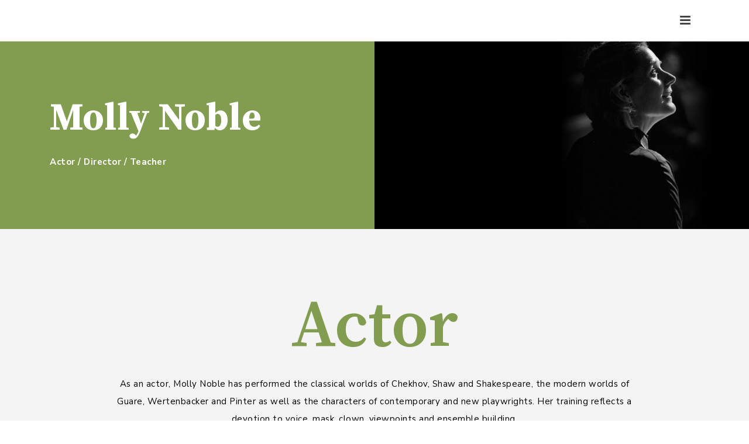

--- FILE ---
content_type: text/html; charset=UTF-8
request_url: https://www.mollynoble.com/actor/
body_size: 24230
content:
<!DOCTYPE html>
<html lang="en-US" >
<head>
		<meta charset="UTF-8" /><meta name="viewport" content="width=device-width, initial-scale=1.0, minimum-scale=1.0, maximum-scale=1.0, user-scalable=0" /><meta http-equiv="X-UA-Compatible" content="IE=edge,chrome=1" /><meta name="format-detection" content="telephone=no"><script type="text/javascript">var ajaxurl = "https://www.mollynoble.com/wp-admin/admin-ajax.php";</script><meta name='robots' content='index, follow, max-image-preview:large, max-snippet:-1, max-video-preview:-1' />
<script type="text/javascript">
/* <![CDATA[ */
var gform;gform||(document.addEventListener("gform_main_scripts_loaded",function(){gform.scriptsLoaded=!0}),document.addEventListener("gform/theme/scripts_loaded",function(){gform.themeScriptsLoaded=!0}),window.addEventListener("DOMContentLoaded",function(){gform.domLoaded=!0}),gform={domLoaded:!1,scriptsLoaded:!1,themeScriptsLoaded:!1,isFormEditor:()=>"function"==typeof InitializeEditor,callIfLoaded:function(o){return!(!gform.domLoaded||!gform.scriptsLoaded||!gform.themeScriptsLoaded&&!gform.isFormEditor()||(gform.isFormEditor()&&console.warn("The use of gform.initializeOnLoaded() is deprecated in the form editor context and will be removed in Gravity Forms 3.1."),o(),0))},initializeOnLoaded:function(o){gform.callIfLoaded(o)||(document.addEventListener("gform_main_scripts_loaded",()=>{gform.scriptsLoaded=!0,gform.callIfLoaded(o)}),document.addEventListener("gform/theme/scripts_loaded",()=>{gform.themeScriptsLoaded=!0,gform.callIfLoaded(o)}),window.addEventListener("DOMContentLoaded",()=>{gform.domLoaded=!0,gform.callIfLoaded(o)}))},hooks:{action:{},filter:{}},addAction:function(o,r,e,t){gform.addHook("action",o,r,e,t)},addFilter:function(o,r,e,t){gform.addHook("filter",o,r,e,t)},doAction:function(o){gform.doHook("action",o,arguments)},applyFilters:function(o){return gform.doHook("filter",o,arguments)},removeAction:function(o,r){gform.removeHook("action",o,r)},removeFilter:function(o,r,e){gform.removeHook("filter",o,r,e)},addHook:function(o,r,e,t,n){null==gform.hooks[o][r]&&(gform.hooks[o][r]=[]);var d=gform.hooks[o][r];null==n&&(n=r+"_"+d.length),gform.hooks[o][r].push({tag:n,callable:e,priority:t=null==t?10:t})},doHook:function(r,o,e){var t;if(e=Array.prototype.slice.call(e,1),null!=gform.hooks[r][o]&&((o=gform.hooks[r][o]).sort(function(o,r){return o.priority-r.priority}),o.forEach(function(o){"function"!=typeof(t=o.callable)&&(t=window[t]),"action"==r?t.apply(null,e):e[0]=t.apply(null,e)})),"filter"==r)return e[0]},removeHook:function(o,r,t,n){var e;null!=gform.hooks[o][r]&&(e=(e=gform.hooks[o][r]).filter(function(o,r,e){return!!(null!=n&&n!=o.tag||null!=t&&t!=o.priority)}),gform.hooks[o][r]=e)}});
/* ]]> */
</script>


		<style id="critical-path-css" type="text/css">
			/* non cached */ body,html{width:100%;height:100%;margin:0;padding:0}.page-preloader{top:0;left:0;z-index:999;position:fixed;height:100%;width:100%;text-align:center}.preloader-preview-area{animation-delay:-.2s;top:50%;-ms-transform:translateY(100%);transform:translateY(100%);margin-top:10px;max-height:calc(50% - 20px);opacity:1;width:100%;text-align:center;position:absolute}.preloader-logo{max-width:90%;top:50%;-ms-transform:translateY(-100%);transform:translateY(-100%);margin:-10px auto 0 auto;max-height:calc(50% - 20px);opacity:1;position:relative}.ball-pulse>div{width:15px;height:15px;border-radius:100%;margin:2px;animation-fill-mode:both;display:inline-block;animation:ball-pulse .75s infinite cubic-bezier(.2,.68,.18,1.08)}.ball-pulse>div:nth-child(1){animation-delay:-.36s}.ball-pulse>div:nth-child(2){animation-delay:-.24s}.ball-pulse>div:nth-child(3){animation-delay:-.12s}@keyframes ball-pulse{0%{transform:scale(1);opacity:1}45%{transform:scale(.1);opacity:.7}80%{transform:scale(1);opacity:1}}.ball-clip-rotate-pulse{position:relative;-ms-transform:translateY(-15px) translateX(-10px);transform:translateY(-15px) translateX(-10px);display:inline-block}.ball-clip-rotate-pulse>div{animation-fill-mode:both;position:absolute;top:0;left:0;border-radius:100%}.ball-clip-rotate-pulse>div:first-child{height:36px;width:36px;top:7px;left:-7px;animation:ball-clip-rotate-pulse-scale 1s 0s cubic-bezier(.09,.57,.49,.9) infinite}.ball-clip-rotate-pulse>div:last-child{position:absolute;width:50px;height:50px;left:-16px;top:-2px;background:0 0;border:2px solid;animation:ball-clip-rotate-pulse-rotate 1s 0s cubic-bezier(.09,.57,.49,.9) infinite;animation-duration:1s}@keyframes ball-clip-rotate-pulse-rotate{0%{transform:rotate(0) scale(1)}50%{transform:rotate(180deg) scale(.6)}100%{transform:rotate(360deg) scale(1)}}@keyframes ball-clip-rotate-pulse-scale{30%{transform:scale(.3)}100%{transform:scale(1)}}@keyframes square-spin{25%{transform:perspective(100px) rotateX(180deg) rotateY(0)}50%{transform:perspective(100px) rotateX(180deg) rotateY(180deg)}75%{transform:perspective(100px) rotateX(0) rotateY(180deg)}100%{transform:perspective(100px) rotateX(0) rotateY(0)}}.square-spin{display:inline-block}.square-spin>div{animation-fill-mode:both;width:50px;height:50px;animation:square-spin 3s 0s cubic-bezier(.09,.57,.49,.9) infinite}.cube-transition{position:relative;-ms-transform:translate(-25px,-25px);transform:translate(-25px,-25px);display:inline-block}.cube-transition>div{animation-fill-mode:both;width:15px;height:15px;position:absolute;top:-5px;left:-5px;animation:cube-transition 1.6s 0s infinite ease-in-out}.cube-transition>div:last-child{animation-delay:-.8s}@keyframes cube-transition{25%{transform:translateX(50px) scale(.5) rotate(-90deg)}50%{transform:translate(50px,50px) rotate(-180deg)}75%{transform:translateY(50px) scale(.5) rotate(-270deg)}100%{transform:rotate(-360deg)}}.ball-scale>div{border-radius:100%;margin:2px;animation-fill-mode:both;display:inline-block;height:60px;width:60px;animation:ball-scale 1s 0s ease-in-out infinite}@keyframes ball-scale{0%{transform:scale(0)}100%{transform:scale(1);opacity:0}}.line-scale>div{animation-fill-mode:both;display:inline-block;width:5px;height:50px;border-radius:2px;margin:2px}.line-scale>div:nth-child(1){animation:line-scale 1s -.5s infinite cubic-bezier(.2,.68,.18,1.08)}.line-scale>div:nth-child(2){animation:line-scale 1s -.4s infinite cubic-bezier(.2,.68,.18,1.08)}.line-scale>div:nth-child(3){animation:line-scale 1s -.3s infinite cubic-bezier(.2,.68,.18,1.08)}.line-scale>div:nth-child(4){animation:line-scale 1s -.2s infinite cubic-bezier(.2,.68,.18,1.08)}.line-scale>div:nth-child(5){animation:line-scale 1s -.1s infinite cubic-bezier(.2,.68,.18,1.08)}@keyframes line-scale{0%{transform:scaley(1)}50%{transform:scaley(.4)}100%{transform:scaley(1)}}.ball-scale-multiple{position:relative;-ms-transform:translateY(30px);transform:translateY(30px);display:inline-block}.ball-scale-multiple>div{border-radius:100%;animation-fill-mode:both;margin:2px;position:absolute;left:-30px;top:0;opacity:0;margin:0;width:50px;height:50px;animation:ball-scale-multiple 1s 0s linear infinite}.ball-scale-multiple>div:nth-child(2){animation-delay:-.2s}.ball-scale-multiple>div:nth-child(3){animation-delay:-.2s}@keyframes ball-scale-multiple{0%{transform:scale(0);opacity:0}5%{opacity:1}100%{transform:scale(1);opacity:0}}.ball-pulse-sync{display:inline-block}.ball-pulse-sync>div{width:15px;height:15px;border-radius:100%;margin:2px;animation-fill-mode:both;display:inline-block}.ball-pulse-sync>div:nth-child(1){animation:ball-pulse-sync .6s -.21s infinite ease-in-out}.ball-pulse-sync>div:nth-child(2){animation:ball-pulse-sync .6s -.14s infinite ease-in-out}.ball-pulse-sync>div:nth-child(3){animation:ball-pulse-sync .6s -70ms infinite ease-in-out}@keyframes ball-pulse-sync{33%{transform:translateY(10px)}66%{transform:translateY(-10px)}100%{transform:translateY(0)}}.transparent-circle{display:inline-block;border-top:.5em solid rgba(255,255,255,.2);border-right:.5em solid rgba(255,255,255,.2);border-bottom:.5em solid rgba(255,255,255,.2);border-left:.5em solid #fff;transform:translateZ(0);animation:transparent-circle 1.1s infinite linear;width:50px;height:50px;border-radius:50%}.transparent-circle:after{border-radius:50%;width:10em;height:10em}@keyframes transparent-circle{0%{transform:rotate(0)}100%{transform:rotate(360deg)}}.ball-spin-fade-loader{position:relative;top:-10px;left:-10px;display:inline-block}.ball-spin-fade-loader>div{width:15px;height:15px;border-radius:100%;margin:2px;animation-fill-mode:both;position:absolute;animation:ball-spin-fade-loader 1s infinite linear}.ball-spin-fade-loader>div:nth-child(1){top:25px;left:0;animation-delay:-.84s;-webkit-animation-delay:-.84s}.ball-spin-fade-loader>div:nth-child(2){top:17.05px;left:17.05px;animation-delay:-.72s;-webkit-animation-delay:-.72s}.ball-spin-fade-loader>div:nth-child(3){top:0;left:25px;animation-delay:-.6s;-webkit-animation-delay:-.6s}.ball-spin-fade-loader>div:nth-child(4){top:-17.05px;left:17.05px;animation-delay:-.48s;-webkit-animation-delay:-.48s}.ball-spin-fade-loader>div:nth-child(5){top:-25px;left:0;animation-delay:-.36s;-webkit-animation-delay:-.36s}.ball-spin-fade-loader>div:nth-child(6){top:-17.05px;left:-17.05px;animation-delay:-.24s;-webkit-animation-delay:-.24s}.ball-spin-fade-loader>div:nth-child(7){top:0;left:-25px;animation-delay:-.12s;-webkit-animation-delay:-.12s}.ball-spin-fade-loader>div:nth-child(8){top:17.05px;left:-17.05px;animation-delay:0s;-webkit-animation-delay:0s}@keyframes ball-spin-fade-loader{50%{opacity:.3;transform:scale(.4)}100%{opacity:1;transform:scale(1)}}		</style>

		
	<!-- This site is optimized with the Yoast SEO plugin v26.5 - https://yoast.com/wordpress/plugins/seo/ -->
	<title>Actor &#8211; Molly Noble, Dean Goodman Award Recipient</title>
	<meta name="description" content="As a critically acclaimed actor, Molly Noble has performed the characters in classical, modern and contemporary and new playwrights." />
	<link rel="canonical" href="https://www.mollynoble.com/actor/" />
	<meta property="og:locale" content="en_US" />
	<meta property="og:type" content="article" />
	<meta property="og:title" content="Actor &#8211; Molly Noble, Dean Goodman Award Recipient" />
	<meta property="og:description" content="As a critically acclaimed actor, Molly Noble has performed the characters in classical, modern and contemporary and new playwrights." />
	<meta property="og:url" content="https://www.mollynoble.com/actor/" />
	<meta property="og:site_name" content="Molly Noble" />
	<meta property="article:modified_time" content="2025-08-04T19:10:53+00:00" />
	<meta property="og:image" content="https://www.mollynoble.com/wp-content/uploads/2019/09/mollynoble-msgibbs.jpg" />
	<meta property="og:image:width" content="717" />
	<meta property="og:image:height" content="1024" />
	<meta property="og:image:type" content="image/jpeg" />
	<meta name="twitter:card" content="summary_large_image" />
	<meta name="twitter:label1" content="Est. reading time" />
	<meta name="twitter:data1" content="1 minute" />
	<script type="application/ld+json" class="yoast-schema-graph">{"@context":"https://schema.org","@graph":[{"@type":"WebPage","@id":"https://www.mollynoble.com/actor/","url":"https://www.mollynoble.com/actor/","name":"Actor &#8211; Molly Noble, Dean Goodman Award Recipient","isPartOf":{"@id":"https://www.mollynoble.com/#website"},"primaryImageOfPage":{"@id":"https://www.mollynoble.com/actor/#primaryimage"},"image":{"@id":"https://www.mollynoble.com/actor/#primaryimage"},"thumbnailUrl":"https://www.mollynoble.com/wp-content/uploads/2019/09/mollynoble-msgibbs.jpg","datePublished":"2019-09-12T16:57:08+00:00","dateModified":"2025-08-04T19:10:53+00:00","description":"As a critically acclaimed actor, Molly Noble has performed the characters in classical, modern and contemporary and new playwrights.","breadcrumb":{"@id":"https://www.mollynoble.com/actor/#breadcrumb"},"inLanguage":"en-US","potentialAction":[{"@type":"ReadAction","target":["https://www.mollynoble.com/actor/"]}]},{"@type":"ImageObject","inLanguage":"en-US","@id":"https://www.mollynoble.com/actor/#primaryimage","url":"https://www.mollynoble.com/wp-content/uploads/2019/09/mollynoble-msgibbs.jpg","contentUrl":"https://www.mollynoble.com/wp-content/uploads/2019/09/mollynoble-msgibbs.jpg","width":717,"height":1024,"caption":"Molly Noble, Marin Actor"},{"@type":"BreadcrumbList","@id":"https://www.mollynoble.com/actor/#breadcrumb","itemListElement":[{"@type":"ListItem","position":1,"name":"Home","item":"https://www.mollynoble.com/"},{"@type":"ListItem","position":2,"name":"Actor"}]},{"@type":"WebSite","@id":"https://www.mollynoble.com/#website","url":"https://www.mollynoble.com/","name":"Molly Noble","description":"Actor, Director, Teacher","publisher":{"@id":"https://www.mollynoble.com/#/schema/person/74a36fb068ec7838e842d4e471547541"},"potentialAction":[{"@type":"SearchAction","target":{"@type":"EntryPoint","urlTemplate":"https://www.mollynoble.com/?s={search_term_string}"},"query-input":{"@type":"PropertyValueSpecification","valueRequired":true,"valueName":"search_term_string"}}],"inLanguage":"en-US"},{"@type":["Person","Organization"],"@id":"https://www.mollynoble.com/#/schema/person/74a36fb068ec7838e842d4e471547541","name":"Molly Noble","image":{"@type":"ImageObject","inLanguage":"en-US","@id":"https://www.mollynoble.com/#/schema/person/image/","url":"https://secure.gravatar.com/avatar/130525753073c105b4d66fa3ce25b296e6428519a6362e7f941b6a734a629cac?s=96&d=mm&r=g","contentUrl":"https://secure.gravatar.com/avatar/130525753073c105b4d66fa3ce25b296e6428519a6362e7f941b6a734a629cac?s=96&d=mm&r=g","caption":"Molly Noble"},"logo":{"@id":"https://www.mollynoble.com/#/schema/person/image/"}}]}</script>
	<!-- / Yoast SEO plugin. -->


<link rel='dns-prefetch' href='//www.google.com' />
<link rel="alternate" type="application/rss+xml" title="Molly Noble &raquo; Feed" href="https://www.mollynoble.com/feed/" />
<link rel="alternate" type="application/rss+xml" title="Molly Noble &raquo; Comments Feed" href="https://www.mollynoble.com/comments/feed/" />

<link rel="shortcut icon" href="https://www.mollynoble.com/wp-content/uploads/2019/09/molly-favicon.png"  />
<script type="text/javascript">window.abb = {};php = {};window.PHP = {};PHP.ajax = "https://www.mollynoble.com/wp-admin/admin-ajax.php";PHP.wp_p_id = "99";var mk_header_parallax, mk_banner_parallax, mk_page_parallax, mk_footer_parallax, mk_body_parallax;var mk_images_dir = "https://www.mollynoble.com/wp-content/themes/jupiter/assets/images",mk_theme_js_path = "https://www.mollynoble.com/wp-content/themes/jupiter/assets/js",mk_theme_dir = "https://www.mollynoble.com/wp-content/themes/jupiter",mk_captcha_placeholder = "Enter Captcha",mk_captcha_invalid_txt = "Invalid. Try again.",mk_captcha_correct_txt = "Captcha correct.",mk_responsive_nav_width = 1340,mk_vertical_header_back = "Back",mk_vertical_header_anim = "1",mk_check_rtl = true,mk_grid_width = 1140,mk_ajax_search_option = "disable",mk_preloader_bg_color = "#fff",mk_accent_color = "#829d50",mk_go_to_top =  "true",mk_smooth_scroll =  "true",mk_show_background_video =  "true",mk_preloader_bar_color = "#829d50",mk_preloader_logo = "";var mk_header_parallax = false,mk_banner_parallax = false,mk_footer_parallax = false,mk_body_parallax = false,mk_no_more_posts = "No More Posts",mk_typekit_id   = "",mk_google_fonts = ["Source Serif Pro:100italic,200italic,300italic,400italic,500italic,600italic,700italic,800italic,900italic,100,200,300,400,500,600,700,800,900","Nunito Sans:100italic,200italic,300italic,400italic,500italic,600italic,700italic,800italic,900italic,100,200,300,400,500,600,700,800,900"],mk_global_lazyload = true;</script><link rel="alternate" title="oEmbed (JSON)" type="application/json+oembed" href="https://www.mollynoble.com/wp-json/oembed/1.0/embed?url=https%3A%2F%2Fwww.mollynoble.com%2Factor%2F" />
<link rel="alternate" title="oEmbed (XML)" type="text/xml+oembed" href="https://www.mollynoble.com/wp-json/oembed/1.0/embed?url=https%3A%2F%2Fwww.mollynoble.com%2Factor%2F&#038;format=xml" />
<style id='wp-img-auto-sizes-contain-inline-css' type='text/css'>
img:is([sizes=auto i],[sizes^="auto," i]){contain-intrinsic-size:3000px 1500px}
/*# sourceURL=wp-img-auto-sizes-contain-inline-css */
</style>
<link rel='stylesheet' id='layerslider-css' href='https://www.mollynoble.com/wp-content/plugins/layerslider/assets/static/layerslider/css/layerslider.css?ver=7.5.3' type='text/css' media='all' />
<style id='wp-block-library-inline-css' type='text/css'>
:root{--wp-block-synced-color:#7a00df;--wp-block-synced-color--rgb:122,0,223;--wp-bound-block-color:var(--wp-block-synced-color);--wp-editor-canvas-background:#ddd;--wp-admin-theme-color:#007cba;--wp-admin-theme-color--rgb:0,124,186;--wp-admin-theme-color-darker-10:#006ba1;--wp-admin-theme-color-darker-10--rgb:0,107,160.5;--wp-admin-theme-color-darker-20:#005a87;--wp-admin-theme-color-darker-20--rgb:0,90,135;--wp-admin-border-width-focus:2px}@media (min-resolution:192dpi){:root{--wp-admin-border-width-focus:1.5px}}.wp-element-button{cursor:pointer}:root .has-very-light-gray-background-color{background-color:#eee}:root .has-very-dark-gray-background-color{background-color:#313131}:root .has-very-light-gray-color{color:#eee}:root .has-very-dark-gray-color{color:#313131}:root .has-vivid-green-cyan-to-vivid-cyan-blue-gradient-background{background:linear-gradient(135deg,#00d084,#0693e3)}:root .has-purple-crush-gradient-background{background:linear-gradient(135deg,#34e2e4,#4721fb 50%,#ab1dfe)}:root .has-hazy-dawn-gradient-background{background:linear-gradient(135deg,#faaca8,#dad0ec)}:root .has-subdued-olive-gradient-background{background:linear-gradient(135deg,#fafae1,#67a671)}:root .has-atomic-cream-gradient-background{background:linear-gradient(135deg,#fdd79a,#004a59)}:root .has-nightshade-gradient-background{background:linear-gradient(135deg,#330968,#31cdcf)}:root .has-midnight-gradient-background{background:linear-gradient(135deg,#020381,#2874fc)}:root{--wp--preset--font-size--normal:16px;--wp--preset--font-size--huge:42px}.has-regular-font-size{font-size:1em}.has-larger-font-size{font-size:2.625em}.has-normal-font-size{font-size:var(--wp--preset--font-size--normal)}.has-huge-font-size{font-size:var(--wp--preset--font-size--huge)}.has-text-align-center{text-align:center}.has-text-align-left{text-align:left}.has-text-align-right{text-align:right}.has-fit-text{white-space:nowrap!important}#end-resizable-editor-section{display:none}.aligncenter{clear:both}.items-justified-left{justify-content:flex-start}.items-justified-center{justify-content:center}.items-justified-right{justify-content:flex-end}.items-justified-space-between{justify-content:space-between}.screen-reader-text{border:0;clip-path:inset(50%);height:1px;margin:-1px;overflow:hidden;padding:0;position:absolute;width:1px;word-wrap:normal!important}.screen-reader-text:focus{background-color:#ddd;clip-path:none;color:#444;display:block;font-size:1em;height:auto;left:5px;line-height:normal;padding:15px 23px 14px;text-decoration:none;top:5px;width:auto;z-index:100000}html :where(.has-border-color){border-style:solid}html :where([style*=border-top-color]){border-top-style:solid}html :where([style*=border-right-color]){border-right-style:solid}html :where([style*=border-bottom-color]){border-bottom-style:solid}html :where([style*=border-left-color]){border-left-style:solid}html :where([style*=border-width]){border-style:solid}html :where([style*=border-top-width]){border-top-style:solid}html :where([style*=border-right-width]){border-right-style:solid}html :where([style*=border-bottom-width]){border-bottom-style:solid}html :where([style*=border-left-width]){border-left-style:solid}html :where(img[class*=wp-image-]){height:auto;max-width:100%}:where(figure){margin:0 0 1em}html :where(.is-position-sticky){--wp-admin--admin-bar--position-offset:var(--wp-admin--admin-bar--height,0px)}@media screen and (max-width:600px){html :where(.is-position-sticky){--wp-admin--admin-bar--position-offset:0px}}

/*# sourceURL=wp-block-library-inline-css */
</style><style id='global-styles-inline-css' type='text/css'>
:root{--wp--preset--aspect-ratio--square: 1;--wp--preset--aspect-ratio--4-3: 4/3;--wp--preset--aspect-ratio--3-4: 3/4;--wp--preset--aspect-ratio--3-2: 3/2;--wp--preset--aspect-ratio--2-3: 2/3;--wp--preset--aspect-ratio--16-9: 16/9;--wp--preset--aspect-ratio--9-16: 9/16;--wp--preset--color--black: #000000;--wp--preset--color--cyan-bluish-gray: #abb8c3;--wp--preset--color--white: #ffffff;--wp--preset--color--pale-pink: #f78da7;--wp--preset--color--vivid-red: #cf2e2e;--wp--preset--color--luminous-vivid-orange: #ff6900;--wp--preset--color--luminous-vivid-amber: #fcb900;--wp--preset--color--light-green-cyan: #7bdcb5;--wp--preset--color--vivid-green-cyan: #00d084;--wp--preset--color--pale-cyan-blue: #8ed1fc;--wp--preset--color--vivid-cyan-blue: #0693e3;--wp--preset--color--vivid-purple: #9b51e0;--wp--preset--gradient--vivid-cyan-blue-to-vivid-purple: linear-gradient(135deg,rgb(6,147,227) 0%,rgb(155,81,224) 100%);--wp--preset--gradient--light-green-cyan-to-vivid-green-cyan: linear-gradient(135deg,rgb(122,220,180) 0%,rgb(0,208,130) 100%);--wp--preset--gradient--luminous-vivid-amber-to-luminous-vivid-orange: linear-gradient(135deg,rgb(252,185,0) 0%,rgb(255,105,0) 100%);--wp--preset--gradient--luminous-vivid-orange-to-vivid-red: linear-gradient(135deg,rgb(255,105,0) 0%,rgb(207,46,46) 100%);--wp--preset--gradient--very-light-gray-to-cyan-bluish-gray: linear-gradient(135deg,rgb(238,238,238) 0%,rgb(169,184,195) 100%);--wp--preset--gradient--cool-to-warm-spectrum: linear-gradient(135deg,rgb(74,234,220) 0%,rgb(151,120,209) 20%,rgb(207,42,186) 40%,rgb(238,44,130) 60%,rgb(251,105,98) 80%,rgb(254,248,76) 100%);--wp--preset--gradient--blush-light-purple: linear-gradient(135deg,rgb(255,206,236) 0%,rgb(152,150,240) 100%);--wp--preset--gradient--blush-bordeaux: linear-gradient(135deg,rgb(254,205,165) 0%,rgb(254,45,45) 50%,rgb(107,0,62) 100%);--wp--preset--gradient--luminous-dusk: linear-gradient(135deg,rgb(255,203,112) 0%,rgb(199,81,192) 50%,rgb(65,88,208) 100%);--wp--preset--gradient--pale-ocean: linear-gradient(135deg,rgb(255,245,203) 0%,rgb(182,227,212) 50%,rgb(51,167,181) 100%);--wp--preset--gradient--electric-grass: linear-gradient(135deg,rgb(202,248,128) 0%,rgb(113,206,126) 100%);--wp--preset--gradient--midnight: linear-gradient(135deg,rgb(2,3,129) 0%,rgb(40,116,252) 100%);--wp--preset--font-size--small: 13px;--wp--preset--font-size--medium: 20px;--wp--preset--font-size--large: 36px;--wp--preset--font-size--x-large: 42px;--wp--preset--spacing--20: 0.44rem;--wp--preset--spacing--30: 0.67rem;--wp--preset--spacing--40: 1rem;--wp--preset--spacing--50: 1.5rem;--wp--preset--spacing--60: 2.25rem;--wp--preset--spacing--70: 3.38rem;--wp--preset--spacing--80: 5.06rem;--wp--preset--shadow--natural: 6px 6px 9px rgba(0, 0, 0, 0.2);--wp--preset--shadow--deep: 12px 12px 50px rgba(0, 0, 0, 0.4);--wp--preset--shadow--sharp: 6px 6px 0px rgba(0, 0, 0, 0.2);--wp--preset--shadow--outlined: 6px 6px 0px -3px rgb(255, 255, 255), 6px 6px rgb(0, 0, 0);--wp--preset--shadow--crisp: 6px 6px 0px rgb(0, 0, 0);}:where(.is-layout-flex){gap: 0.5em;}:where(.is-layout-grid){gap: 0.5em;}body .is-layout-flex{display: flex;}.is-layout-flex{flex-wrap: wrap;align-items: center;}.is-layout-flex > :is(*, div){margin: 0;}body .is-layout-grid{display: grid;}.is-layout-grid > :is(*, div){margin: 0;}:where(.wp-block-columns.is-layout-flex){gap: 2em;}:where(.wp-block-columns.is-layout-grid){gap: 2em;}:where(.wp-block-post-template.is-layout-flex){gap: 1.25em;}:where(.wp-block-post-template.is-layout-grid){gap: 1.25em;}.has-black-color{color: var(--wp--preset--color--black) !important;}.has-cyan-bluish-gray-color{color: var(--wp--preset--color--cyan-bluish-gray) !important;}.has-white-color{color: var(--wp--preset--color--white) !important;}.has-pale-pink-color{color: var(--wp--preset--color--pale-pink) !important;}.has-vivid-red-color{color: var(--wp--preset--color--vivid-red) !important;}.has-luminous-vivid-orange-color{color: var(--wp--preset--color--luminous-vivid-orange) !important;}.has-luminous-vivid-amber-color{color: var(--wp--preset--color--luminous-vivid-amber) !important;}.has-light-green-cyan-color{color: var(--wp--preset--color--light-green-cyan) !important;}.has-vivid-green-cyan-color{color: var(--wp--preset--color--vivid-green-cyan) !important;}.has-pale-cyan-blue-color{color: var(--wp--preset--color--pale-cyan-blue) !important;}.has-vivid-cyan-blue-color{color: var(--wp--preset--color--vivid-cyan-blue) !important;}.has-vivid-purple-color{color: var(--wp--preset--color--vivid-purple) !important;}.has-black-background-color{background-color: var(--wp--preset--color--black) !important;}.has-cyan-bluish-gray-background-color{background-color: var(--wp--preset--color--cyan-bluish-gray) !important;}.has-white-background-color{background-color: var(--wp--preset--color--white) !important;}.has-pale-pink-background-color{background-color: var(--wp--preset--color--pale-pink) !important;}.has-vivid-red-background-color{background-color: var(--wp--preset--color--vivid-red) !important;}.has-luminous-vivid-orange-background-color{background-color: var(--wp--preset--color--luminous-vivid-orange) !important;}.has-luminous-vivid-amber-background-color{background-color: var(--wp--preset--color--luminous-vivid-amber) !important;}.has-light-green-cyan-background-color{background-color: var(--wp--preset--color--light-green-cyan) !important;}.has-vivid-green-cyan-background-color{background-color: var(--wp--preset--color--vivid-green-cyan) !important;}.has-pale-cyan-blue-background-color{background-color: var(--wp--preset--color--pale-cyan-blue) !important;}.has-vivid-cyan-blue-background-color{background-color: var(--wp--preset--color--vivid-cyan-blue) !important;}.has-vivid-purple-background-color{background-color: var(--wp--preset--color--vivid-purple) !important;}.has-black-border-color{border-color: var(--wp--preset--color--black) !important;}.has-cyan-bluish-gray-border-color{border-color: var(--wp--preset--color--cyan-bluish-gray) !important;}.has-white-border-color{border-color: var(--wp--preset--color--white) !important;}.has-pale-pink-border-color{border-color: var(--wp--preset--color--pale-pink) !important;}.has-vivid-red-border-color{border-color: var(--wp--preset--color--vivid-red) !important;}.has-luminous-vivid-orange-border-color{border-color: var(--wp--preset--color--luminous-vivid-orange) !important;}.has-luminous-vivid-amber-border-color{border-color: var(--wp--preset--color--luminous-vivid-amber) !important;}.has-light-green-cyan-border-color{border-color: var(--wp--preset--color--light-green-cyan) !important;}.has-vivid-green-cyan-border-color{border-color: var(--wp--preset--color--vivid-green-cyan) !important;}.has-pale-cyan-blue-border-color{border-color: var(--wp--preset--color--pale-cyan-blue) !important;}.has-vivid-cyan-blue-border-color{border-color: var(--wp--preset--color--vivid-cyan-blue) !important;}.has-vivid-purple-border-color{border-color: var(--wp--preset--color--vivid-purple) !important;}.has-vivid-cyan-blue-to-vivid-purple-gradient-background{background: var(--wp--preset--gradient--vivid-cyan-blue-to-vivid-purple) !important;}.has-light-green-cyan-to-vivid-green-cyan-gradient-background{background: var(--wp--preset--gradient--light-green-cyan-to-vivid-green-cyan) !important;}.has-luminous-vivid-amber-to-luminous-vivid-orange-gradient-background{background: var(--wp--preset--gradient--luminous-vivid-amber-to-luminous-vivid-orange) !important;}.has-luminous-vivid-orange-to-vivid-red-gradient-background{background: var(--wp--preset--gradient--luminous-vivid-orange-to-vivid-red) !important;}.has-very-light-gray-to-cyan-bluish-gray-gradient-background{background: var(--wp--preset--gradient--very-light-gray-to-cyan-bluish-gray) !important;}.has-cool-to-warm-spectrum-gradient-background{background: var(--wp--preset--gradient--cool-to-warm-spectrum) !important;}.has-blush-light-purple-gradient-background{background: var(--wp--preset--gradient--blush-light-purple) !important;}.has-blush-bordeaux-gradient-background{background: var(--wp--preset--gradient--blush-bordeaux) !important;}.has-luminous-dusk-gradient-background{background: var(--wp--preset--gradient--luminous-dusk) !important;}.has-pale-ocean-gradient-background{background: var(--wp--preset--gradient--pale-ocean) !important;}.has-electric-grass-gradient-background{background: var(--wp--preset--gradient--electric-grass) !important;}.has-midnight-gradient-background{background: var(--wp--preset--gradient--midnight) !important;}.has-small-font-size{font-size: var(--wp--preset--font-size--small) !important;}.has-medium-font-size{font-size: var(--wp--preset--font-size--medium) !important;}.has-large-font-size{font-size: var(--wp--preset--font-size--large) !important;}.has-x-large-font-size{font-size: var(--wp--preset--font-size--x-large) !important;}
/*# sourceURL=global-styles-inline-css */
</style>

<style id='classic-theme-styles-inline-css' type='text/css'>
/*! This file is auto-generated */
.wp-block-button__link{color:#fff;background-color:#32373c;border-radius:9999px;box-shadow:none;text-decoration:none;padding:calc(.667em + 2px) calc(1.333em + 2px);font-size:1.125em}.wp-block-file__button{background:#32373c;color:#fff;text-decoration:none}
/*# sourceURL=/wp-includes/css/classic-themes.min.css */
</style>
<link rel='stylesheet' id='contact-form-7-css' href='https://www.mollynoble.com/wp-content/plugins/contact-form-7/includes/css/styles.css?ver=6.1.4' type='text/css' media='all' />
<link rel='stylesheet' id='theme-styles-css' href='https://www.mollynoble.com/wp-content/themes/jupiter/assets/stylesheet/min/full-styles.6.10.2.css?ver=1668620028' type='text/css' media='all' />
<style id='theme-styles-inline-css' type='text/css'>

			#wpadminbar {
				-webkit-backface-visibility: hidden;
				backface-visibility: hidden;
				-webkit-perspective: 1000;
				-ms-perspective: 1000;
				perspective: 1000;
				-webkit-transform: translateZ(0px);
				-ms-transform: translateZ(0px);
				transform: translateZ(0px);
			}
			@media screen and (max-width: 600px) {
				#wpadminbar {
					position: fixed !important;
				}
			}
		
body { background-color:#fff; } .hb-custom-header #mk-page-introduce, .mk-header { background-color:#ffffff;background-size:cover;-webkit-background-size:cover;-moz-background-size:cover; } .hb-custom-header > div, .mk-header-bg { background-color:#fff; } .mk-classic-nav-bg { background-color:#829d50; } .master-holder-bg { background-color:#fff; } #mk-footer { background-color:#ffffff; } #mk-boxed-layout { -webkit-box-shadow:0 0 px rgba(0, 0, 0, ); -moz-box-shadow:0 0 px rgba(0, 0, 0, ); box-shadow:0 0 px rgba(0, 0, 0, ); } .mk-news-tab .mk-tabs-tabs .is-active a, .mk-fancy-title.pattern-style span, .mk-fancy-title.pattern-style.color-gradient span:after, .page-bg-color { background-color:#fff; } .page-title { font-size:20px; color:#4d4d4d; text-transform:uppercase; font-weight:400; letter-spacing:2px; } .page-subtitle { font-size:14px; line-height:100%; color:#a3a3a3; font-size:14px; text-transform:none; } .header-style-1 .mk-header-padding-wrapper, .header-style-2 .mk-header-padding-wrapper, .header-style-3 .mk-header-padding-wrapper { padding-top:141px; } .mk-process-steps[max-width~="950px"] ul::before { display:none !important; } .mk-process-steps[max-width~="950px"] li { margin-bottom:30px !important; width:100% !important; text-align:center; } .mk-event-countdown-ul[max-width~="750px"] li { width:90%; display:block; margin:0 auto 15px; } h1, h2, h3, h4, h5, h6 { font-family:Source Serif Pro } body, p:not(.form-row):not(.woocommerce-mini-cart__empty-message):not(.woocommerce-mini-cart__total):not(.woocommerce-mini-cart__buttons):not(.mk-product-total-name):not(.woocommerce-result-count), .woocommerce-customer-details address, .main-navigation-ul, .mk-vm-menuwrapper { font-family:Nunito Sans } @font-face { font-family:'star'; src:url('https://www.mollynoble.com/wp-content/themes/jupiter/assets/stylesheet/fonts/star/font.eot'); src:url('https://www.mollynoble.com/wp-content/themes/jupiter/assets/stylesheet/fonts/star/font.eot?#iefix') format('embedded-opentype'), url('https://www.mollynoble.com/wp-content/themes/jupiter/assets/stylesheet/fonts/star/font.woff') format('woff'), url('https://www.mollynoble.com/wp-content/themes/jupiter/assets/stylesheet/fonts/star/font.ttf') format('truetype'), url('https://www.mollynoble.com/wp-content/themes/jupiter/assets/stylesheet/fonts/star/font.svg#star') format('svg'); font-weight:normal; font-style:normal; } @font-face { font-family:'WooCommerce'; src:url('https://www.mollynoble.com/wp-content/themes/jupiter/assets/stylesheet/fonts/woocommerce/font.eot'); src:url('https://www.mollynoble.com/wp-content/themes/jupiter/assets/stylesheet/fonts/woocommerce/font.eot?#iefix') format('embedded-opentype'), url('https://www.mollynoble.com/wp-content/themes/jupiter/assets/stylesheet/fonts/woocommerce/font.woff') format('woff'), url('https://www.mollynoble.com/wp-content/themes/jupiter/assets/stylesheet/fonts/woocommerce/font.ttf') format('truetype'), url('https://www.mollynoble.com/wp-content/themes/jupiter/assets/stylesheet/fonts/woocommerce/font.svg#WooCommerce') format('svg'); font-weight:normal; font-style:normal; } .iris-padding { padding:100px 0; } .iris-title-header { padding:80px 0; } @media screen and (max-width:767px) { .iris-padding { padding:50px 0; } .mk-half-layout-container { width:100% !important; } .iris-title-header { padding:10px 0; } .iris-title-header .mk-half-layout { height:300px !important; } .iris-title-header .mk-half-layout-container { padding-top:320px !important; } } em { font-weight:600; } .master-holder .white h1, .master-holder .white h2, .master-holder .white h3, .master-holder .white h4, .master-holder .white strong, .white li, .white a, .white p, p { color:#fff; } p { letter-spacing:.5px; } .white a { text-decoration:underline; } .master-holder h2.home-title { font-size:50px; } .iris-title { font-family:"Source Serif Pro", serif; font-size:65px; font-weight:bold; color:#fff; margin-top:20px; margin-bottom:.4em; line-height:1em; } @media screen and (max-width:767px) { .iris-title { font-size:36px; margin-top:0; margin-bottom:.2em; } .master-holder h2.home-title, .master-holder h1 { font-size:60px !important; } } @media screen and (min-width:1340px) { .mk-header-holder { width:calc(50% - 20px); margin:-20px 20px; } } @media screen and (max-width:767px) { .gform_footer.top_label { margin-right:0 !important; } } .gform_wrapper input[type=email], .gform_wrapper input[type=password], .gform_wrapper input[type=search], .gform_wrapper input[type=tel], .gform_wrapper input[type=text], .gform_wrapper input[type=url], .gform_wrapper textarea { background:transparent; border:2px solid #a19e99; color:#5e584d; text-transform:uppercase; padding:10px !important; } .white .gform_wrapper input[type=email], .white .gform_wrapper input[type=password], .white .gform_wrapper input[type=search], .white .gform_wrapper input[type=tel], .white .gform_wrapper input[type=text], .white .gform_wrapper input[type=url], .white .gform_wrapper textarea { border:2px solid #fff; color:#fff; } .gform_wrapper textarea { margin-top:8px; } .gform_wrapper li.hidden_label input, body #gform_wrapper_1.gform_wrapper ul li.gfield, .gform_wrapper .gform_footer { margin-top:0 !important; } .gform_wrapper input[type=email]::placeholder, .gform_wrapper input[type=password]::placeholder, .gform_wrapper input[type=search]::placeholder, .gform_wrapper input[type=tel]::placeholder, .gform_wrapper input[type=text]::placeholder, .gform_wrapper input[type=url]::placeholder, .gform_wrapper textarea::placeholder { color:#a19e99; } .white .gform_wrapper input[type=email]::placeholder, .white .gform_wrapper input[type=password]::placeholder, .white .gform_wrapper input[type=search]::placeholder, .white .gform_wrapper input[type=tel]::placeholder, .white .gform_wrapper input[type=text]::placeholder, .white .gform_wrapper input[type=url]::placeholder, .white .gform_wrapper textarea::placeholder { color:rgba(253, 250, 219, .65); } .gform_wrapper .gform_footer input.button, .gform_wrapper .gform_footer input[type=submit] { width:100% !important; background:#3b3425 !important; padding:20px; } .gform_wrapper .gform_footer input[type=submit]:hover { background:#69511e !important; } .gform_footer { margin-right:16px !important; } @media screen and (max-width:767px) { .gform_wrapper.gf_browser_chrome ul.gform_fields li.gfield span.name_first, .gform_wrapper.gf_browser_chrome ul.gform_fields li.gfield span.name_last, .gform_wrapper.gf_browser_chrome ul.gform_fields li.gfield span.name_middle { padding-top:0 !important; } .gform_wrapper .field_sublabel_hidden_label .ginput_complex.ginput_container input[type=text], .gform_wrapper .field_sublabel_hidden_label .ginput_complex.ginput_container select { margin-bottom:0 !important; } .gform_wrapper .ginput_container span { margin-bottom:12px !important; } .gform_wrapper textarea { margin-top:0; } } .mk-testimonial.simple-style svg[data-name=mk-moon-quotes-left], .mk-testimonial.simple-style svg[data-name=mk-moon-quotes-right] { fill:rgba(130, 157, 80, .4); } .mk-testimonial.simple-style { padding:0 50px 70px; margin:0 auto; } .mk-flex-slides { display:flex; align-items:center; } .mk-testimonial.simple-style .flex-direction-nav .flex-next, .mk-testimonial.simple-style .flex-direction-nav .flex-prev { top:auto; bottom:0; } .one-column .mk-testimonial-quote:before, .two-column .mk-testimonial-quote:before, .one-column .mk-testimonial-quote:after, .two-column .mk-testimonial-quote:after { font-size:2em; vertical-align:text-top; } .one-column .mk-testimonial-quote:before, .two-column .mk-testimonial-quote:before { content:"\201C"; margin-right:3px; } .one-column .mk-testimonial-quote:after, .two-column .mk-testimonial-quote:after { content:"\201D"; } .mk-testimonial .mk-testimonial-author { line-height:1em; } @media screen and (max-width:767px) { .mk-testimonial .mk-testimonial-quote { font-size:20px !important; line-height:1.4em; } } .vc_gitem-animate .mn-grid-hover-color.vc_gitem-zone-a:after { content:""; width:100%; height:100%; position:absolute; top:0; left:0; background:rgba(130,157,80,0.5); mix-blend-mode:luminosity; } @media screen and (max-width:767px) { #contact .mk-half-layout { height:400px; background-position:center -90px; } #contact .mk-half-layout-container { padding-top:400px !important; } } @media screen and (max-width:600px) { #contact .mk-half-layout { background-position:center top; } }
/*# sourceURL=theme-styles-inline-css */
</style>
<link rel='stylesheet' id='mkhb-render-css' href='https://www.mollynoble.com/wp-content/themes/jupiter/header-builder/includes/assets/css/mkhb-render.css?ver=6.10.2' type='text/css' media='all' />
<link rel='stylesheet' id='mkhb-row-css' href='https://www.mollynoble.com/wp-content/themes/jupiter/header-builder/includes/assets/css/mkhb-row.css?ver=6.10.2' type='text/css' media='all' />
<link rel='stylesheet' id='mkhb-column-css' href='https://www.mollynoble.com/wp-content/themes/jupiter/header-builder/includes/assets/css/mkhb-column.css?ver=6.10.2' type='text/css' media='all' />
<link rel='stylesheet' id='theme-options-css' href='https://www.mollynoble.com/wp-content/uploads/mk_assets/theme-options-production-1759533637.css?ver=1759533622' type='text/css' media='all' />
<link rel='stylesheet' id='gforms_reset_css-css' href='https://www.mollynoble.com/wp-content/plugins/gravityforms/legacy/css/formreset.min.css?ver=2.9.23' type='text/css' media='all' />
<link rel='stylesheet' id='gforms_formsmain_css-css' href='https://www.mollynoble.com/wp-content/plugins/gravityforms/legacy/css/formsmain.min.css?ver=2.9.23' type='text/css' media='all' />
<link rel='stylesheet' id='gforms_ready_class_css-css' href='https://www.mollynoble.com/wp-content/plugins/gravityforms/legacy/css/readyclass.min.css?ver=2.9.23' type='text/css' media='all' />
<link rel='stylesheet' id='gforms_browsers_css-css' href='https://www.mollynoble.com/wp-content/plugins/gravityforms/legacy/css/browsers.min.css?ver=2.9.23' type='text/css' media='all' />
<link rel='stylesheet' id='jupiter-donut-shortcodes-css' href='https://www.mollynoble.com/wp-content/plugins/jupiter-donut/assets/css/shortcodes-styles.min.css?ver=1.4.2' type='text/css' media='all' />
<script type="text/javascript" data-noptimize='' data-no-minify='' src="https://www.mollynoble.com/wp-content/themes/jupiter/assets/js/plugins/wp-enqueue/min/webfontloader.js?ver=6.9" id="mk-webfontloader-js"></script>
<script type="text/javascript" id="mk-webfontloader-js-after">
/* <![CDATA[ */
WebFontConfig = {
	timeout: 2000
}

if ( mk_typekit_id.length > 0 ) {
	WebFontConfig.typekit = {
		id: mk_typekit_id
	}
}

if ( mk_google_fonts.length > 0 ) {
	WebFontConfig.google = {
		families:  mk_google_fonts
	}
}

if ( (mk_google_fonts.length > 0 || mk_typekit_id.length > 0) && navigator.userAgent.indexOf("Speed Insights") == -1) {
	WebFont.load( WebFontConfig );
}
		
//# sourceURL=mk-webfontloader-js-after
/* ]]> */
</script>
<script type="text/javascript" src="https://www.mollynoble.com/wp-includes/js/jquery/jquery.min.js?ver=3.7.1" id="jquery-core-js"></script>
<script type="text/javascript" src="https://www.mollynoble.com/wp-includes/js/jquery/jquery-migrate.min.js?ver=3.4.1" id="jquery-migrate-js"></script>
<script type="text/javascript" id="layerslider-utils-js-extra">
/* <![CDATA[ */
var LS_Meta = {"v":"7.5.3","fixGSAP":"1"};
//# sourceURL=layerslider-utils-js-extra
/* ]]> */
</script>
<script type="text/javascript" src="https://www.mollynoble.com/wp-content/plugins/layerslider/assets/static/layerslider/js/layerslider.utils.js?ver=7.5.3" id="layerslider-utils-js"></script>
<script type="text/javascript" src="https://www.mollynoble.com/wp-content/plugins/layerslider/assets/static/layerslider/js/layerslider.kreaturamedia.jquery.js?ver=7.5.3" id="layerslider-js"></script>
<script type="text/javascript" src="https://www.mollynoble.com/wp-content/plugins/layerslider/assets/static/layerslider/js/layerslider.transitions.js?ver=7.5.3" id="layerslider-transitions-js"></script>
<script type="text/javascript" defer='defer' src="https://www.mollynoble.com/wp-content/plugins/gravityforms/js/jquery.json.min.js?ver=2.9.23" id="gform_json-js"></script>
<script type="text/javascript" id="gform_gravityforms-js-extra">
/* <![CDATA[ */
var gf_global = {"gf_currency_config":{"name":"U.S. Dollar","symbol_left":"$","symbol_right":"","symbol_padding":"","thousand_separator":",","decimal_separator":".","decimals":2,"code":"USD"},"base_url":"https://www.mollynoble.com/wp-content/plugins/gravityforms","number_formats":[],"spinnerUrl":"https://www.mollynoble.com/wp-content/plugins/gravityforms/images/spinner.svg","version_hash":"15929f94da4646ef0b18dbcffcf41a0b","strings":{"newRowAdded":"New row added.","rowRemoved":"Row removed","formSaved":"The form has been saved.  The content contains the link to return and complete the form."}};
var gform_i18n = {"datepicker":{"days":{"monday":"Mo","tuesday":"Tu","wednesday":"We","thursday":"Th","friday":"Fr","saturday":"Sa","sunday":"Su"},"months":{"january":"January","february":"February","march":"March","april":"April","may":"May","june":"June","july":"July","august":"August","september":"September","october":"October","november":"November","december":"December"},"firstDay":1,"iconText":"Select date"}};
var gf_legacy_multi = {"1":"1"};
var gform_gravityforms = {"strings":{"invalid_file_extension":"This type of file is not allowed. Must be one of the following:","delete_file":"Delete this file","in_progress":"in progress","file_exceeds_limit":"File exceeds size limit","illegal_extension":"This type of file is not allowed.","max_reached":"Maximum number of files reached","unknown_error":"There was a problem while saving the file on the server","currently_uploading":"Please wait for the uploading to complete","cancel":"Cancel","cancel_upload":"Cancel this upload","cancelled":"Cancelled","error":"Error","message":"Message"},"vars":{"images_url":"https://www.mollynoble.com/wp-content/plugins/gravityforms/images"}};
//# sourceURL=gform_gravityforms-js-extra
/* ]]> */
</script>
<script type="text/javascript" id="gform_gravityforms-js-before">
/* <![CDATA[ */

//# sourceURL=gform_gravityforms-js-before
/* ]]> */
</script>
<script type="text/javascript" defer='defer' src="https://www.mollynoble.com/wp-content/plugins/gravityforms/js/gravityforms.min.js?ver=2.9.23" id="gform_gravityforms-js"></script>
<script type="text/javascript" id="gform_conditional_logic-js-extra">
/* <![CDATA[ */
var gf_legacy = {"is_legacy":"1"};
//# sourceURL=gform_conditional_logic-js-extra
/* ]]> */
</script>
<script type="text/javascript" defer='defer' src="https://www.mollynoble.com/wp-content/plugins/gravityforms/js/conditional_logic.min.js?ver=2.9.23" id="gform_conditional_logic-js"></script>
<script type="text/javascript" defer='defer' src="https://www.google.com/recaptcha/api.js?hl=en&amp;ver=6.9#038;render=explicit" id="gform_recaptcha-js"></script>
<script type="text/javascript" defer='defer' src="https://www.mollynoble.com/wp-content/plugins/gravityforms/assets/js/dist/utils.min.js?ver=380b7a5ec0757c78876bc8a59488f2f3" id="gform_gravityforms_utils-js"></script>
<meta name="generator" content="Powered by LayerSlider 7.5.3 - Build Heros, Sliders, and Popups. Create Animations and Beautiful, Rich Web Content as Easy as Never Before on WordPress." />
<!-- LayerSlider updates and docs at: https://layerslider.com -->
<link rel="https://api.w.org/" href="https://www.mollynoble.com/wp-json/" /><link rel="alternate" title="JSON" type="application/json" href="https://www.mollynoble.com/wp-json/wp/v2/pages/99" /><link rel="EditURI" type="application/rsd+xml" title="RSD" href="https://www.mollynoble.com/xmlrpc.php?rsd" />
<meta name="generator" content="WordPress 6.9" />
<link rel='shortlink' href='https://www.mollynoble.com/?p=99' />
<meta itemprop="author" content="MNAdmin" /><meta itemprop="datePublished" content="September 12, 2019" /><meta itemprop="dateModified" content="August 4, 2025" /><meta itemprop="publisher" content="Molly Noble" /><script> var isTest = false; </script><meta name="generator" content="Powered by WPBakery Page Builder - drag and drop page builder for WordPress."/>
<noscript><style>.lazyload[data-src]{display:none !important;}</style></noscript><style>.lazyload{background-image:none !important;}.lazyload:before{background-image:none !important;}</style><meta name="generator" content="Jupiter 6.10.2" /><style type="text/css" data-type="vc_shortcodes-custom-css">.vc_custom_1569879408622{margin-bottom: 0px !important;}.vc_custom_1568309358260{margin-bottom: 0px !important;}.vc_custom_1568309500971{margin-bottom: 0px !important;}.vc_custom_1568243310235{margin-bottom: 0px !important;}.vc_custom_1568247508334{margin-bottom: 0px !important;}</style><noscript><style> .wpb_animate_when_almost_visible { opacity: 1; }</style></noscript>	<link rel='stylesheet' id='js_composer_front-css' href='https://www.mollynoble.com/wp-content/plugins/js_composer_theme/assets/css/js_composer.min.css?ver=6.9.0' type='text/css' media='all' />
</head>

<body data-rsssl=1 class="wp-singular page-template-default page page-id-99 wp-theme-jupiter wpb-js-composer js-comp-ver-6.9.0 vc_responsive" itemscope="itemscope" itemtype="https://schema.org/WebPage"  data-adminbar="">
	
	<!-- Target for scroll anchors to achieve native browser bahaviour + possible enhancements like smooth scrolling -->
	<div id="top-of-page"></div>

		<div id="mk-boxed-layout">

			<div id="mk-theme-container" >

				 
    <header data-height='90'
                data-sticky-height='55'
                data-responsive-height='70'
                data-transparent-skin=''
                data-header-style='2'
                data-sticky-style='false'
                data-sticky-offset='header' id="mk-header-1" class="mk-header header-style-2 header-align-left  toolbar-false menu-hover-2 sticky-style-false mk-background-stretch boxed-header " role="banner" itemscope="itemscope" itemtype="https://schema.org/WPHeader" >
                    <div class="mk-header-holder">
                                                                <div class="mk-header-inner">
                    
                    <div class="mk-header-bg "></div>
                    
                    
                                            <div class="mk-grid header-grid">
                                            <div class="add-header-height">
                            
<div class="mk-nav-responsive-link">
    <div class="mk-css-icon-menu">
        <div class="mk-css-icon-menu-line-1"></div>
        <div class="mk-css-icon-menu-line-2"></div>
        <div class="mk-css-icon-menu-line-3"></div>
    </div>
</div>                        </div>

                                            </div>
                    
                    <div class="clearboth"></div>

                    <div class="mk-header-nav-container menu-hover-style-2" role="navigation" itemscope="itemscope" itemtype="https://schema.org/SiteNavigationElement" >
                        <div class="mk-classic-nav-bg"></div>
                        <div class="mk-classic-menu-wrapper">
                            <nav class="mk-main-navigation js-main-nav"><ul id="menu-main-menu" class="main-navigation-ul"><li id="menu-item-228" class="menu-item menu-item-type-post_type menu-item-object-page menu-item-home no-mega-menu"><a class="menu-item-link js-smooth-scroll"  href="https://www.mollynoble.com/">Home</a></li>
<li id="menu-item-498" class="menu-item menu-item-type-post_type menu-item-object-page no-mega-menu"><a class="menu-item-link js-smooth-scroll"  href="https://www.mollynoble.com/upcoming-projects/">Upcoming</a></li>
<li id="menu-item-565" class="menu-item menu-item-type-post_type menu-item-object-page no-mega-menu"><a class="menu-item-link js-smooth-scroll"  href="https://www.mollynoble.com/recent-projects/">Recent</a></li>
<li id="menu-item-227" class="menu-item menu-item-type-post_type menu-item-object-page current-menu-item page_item page-item-99 current_page_item no-mega-menu"><a class="menu-item-link js-smooth-scroll"  href="https://www.mollynoble.com/actor/">Actor</a></li>
<li id="menu-item-225" class="menu-item menu-item-type-post_type menu-item-object-page no-mega-menu"><a class="menu-item-link js-smooth-scroll"  href="https://www.mollynoble.com/director/">Director</a></li>
<li id="menu-item-224" class="menu-item menu-item-type-post_type menu-item-object-page no-mega-menu"><a class="menu-item-link js-smooth-scroll"  href="https://www.mollynoble.com/teacher/">Teacher</a></li>
<li id="menu-item-266" class="menu-item menu-item-type-post_type menu-item-object-page has-mega-menu"><a class="menu-item-link js-smooth-scroll"  href="https://www.mollynoble.com/quotes/">Quotes</a></li>
<li id="menu-item-265" class="menu-item menu-item-type-post_type menu-item-object-page no-mega-menu"><a class="menu-item-link js-smooth-scroll"  href="https://www.mollynoble.com/resume/">Resumé</a></li>
<li id="menu-item-226" class="menu-item menu-item-type-post_type menu-item-object-page no-mega-menu"><a class="menu-item-link js-smooth-scroll"  href="https://www.mollynoble.com/contact/">Contact</a></li>
</ul></nav>                        </div>
                    </div>


                    <div class="mk-header-right">
                                            </div>
                    
<div class="mk-responsive-wrap">

	<nav class="menu-main-menu-container"><ul id="menu-main-menu-1" class="mk-responsive-nav"><li id="responsive-menu-item-228" class="menu-item menu-item-type-post_type menu-item-object-page menu-item-home"><a class="menu-item-link js-smooth-scroll"  href="https://www.mollynoble.com/">Home</a></li>
<li id="responsive-menu-item-498" class="menu-item menu-item-type-post_type menu-item-object-page"><a class="menu-item-link js-smooth-scroll"  href="https://www.mollynoble.com/upcoming-projects/">Upcoming</a></li>
<li id="responsive-menu-item-565" class="menu-item menu-item-type-post_type menu-item-object-page"><a class="menu-item-link js-smooth-scroll"  href="https://www.mollynoble.com/recent-projects/">Recent</a></li>
<li id="responsive-menu-item-227" class="menu-item menu-item-type-post_type menu-item-object-page current-menu-item page_item page-item-99 current_page_item"><a class="menu-item-link js-smooth-scroll"  href="https://www.mollynoble.com/actor/">Actor</a></li>
<li id="responsive-menu-item-225" class="menu-item menu-item-type-post_type menu-item-object-page"><a class="menu-item-link js-smooth-scroll"  href="https://www.mollynoble.com/director/">Director</a></li>
<li id="responsive-menu-item-224" class="menu-item menu-item-type-post_type menu-item-object-page"><a class="menu-item-link js-smooth-scroll"  href="https://www.mollynoble.com/teacher/">Teacher</a></li>
<li id="responsive-menu-item-266" class="menu-item menu-item-type-post_type menu-item-object-page"><a class="menu-item-link js-smooth-scroll"  href="https://www.mollynoble.com/quotes/">Quotes</a></li>
<li id="responsive-menu-item-265" class="menu-item menu-item-type-post_type menu-item-object-page"><a class="menu-item-link js-smooth-scroll"  href="https://www.mollynoble.com/resume/">Resumé</a></li>
<li id="responsive-menu-item-226" class="menu-item menu-item-type-post_type menu-item-object-page"><a class="menu-item-link js-smooth-scroll"  href="https://www.mollynoble.com/contact/">Contact</a></li>
</ul></nav>
		

</div>
         
                </div>
            </div>
                <div class="mk-header-padding-wrapper"></div>
 
            </header>

		<div id="theme-page" class="master-holder  clearfix" itemscope="itemscope" itemtype="https://schema.org/Blog" >
			<div class="master-holder-bg-holder">
				<div id="theme-page-bg" class="master-holder-bg js-el"  ></div>
			</div>
			<div class="mk-main-wrapper-holder">
				<div id="mk-page-id-99" class="theme-page-wrapper mk-main-wrapper mk-grid full-layout no-padding">
					<div class="theme-content no-padding" itemprop="mainEntityOfPage">
							
<div class="mk-page-section-wrapper" data-mk-full-width="true" data-mk-full-width-init="true" data-mk-stretch-content="true">
	<div id="page-section-2" class="mk-page-section self-hosted   half_right_layout half_boxed full-width-2 js-el js-master-row jupiter-donut-   iris-title-header center-y"    data-intro-effect="false">

			
			<div class="mk-page-section-inner">
				


<div class="mk-video-color-mask"></div>

				
							</div>

			
			 
 

 <div class="mk-half-layout half_right_layout" data-mk-img-set='{"landscape":{"desktop":"https://www.mollynoble.com/wp-content/uploads/2019/09/mollynoble-profile_wide.jpg","tablet":"https://www.mollynoble.com/wp-content/uploads/2019/09/mollynoble-profile_wide.jpg","mobile":"https://www.mollynoble.com/wp-content/uploads/2019/09/mollynoble-profile_wide-683x414.jpg"},"portrait":{"desktop":"https://www.mollynoble.com/wp-content/uploads/2019/09/mollynoble_actor-portrait.jpg","tablet":"https://www.mollynoble.com/wp-content/uploads/2019/09/mollynoble_actor-portrait.jpg","mobile":"https://www.mollynoble.com/wp-content/uploads/2019/09/mollynoble_actor-portrait-414x621.jpg"},"responsive":"true"}'>
     </div>

 <div class="mk-half-layout-container page-section-content half_right_layout  ">
    <div class="mk-half-layout-inner">
 	  
<div class="vc_col-sm-12 wpb_column column_container  jupiter-donut- _ jupiter-donut-height-full">
		<div class=" vc_custom_1569879408622">

<div id="text-block-4" class="mk-text-block  jupiter-donut- white">

	
	<div class="iris-title">Molly Noble</div>
<p><strong>Actor / Director / Teacher</strong></p>

	<div class="clearboth"></div>
</div>

	</div>
</div>
    </div>
 </div>


			
			
		<div class="clearboth"></div>
	</div>
</div>
<div class="vc_row-full-width vc_clearfix"></div>


<div class="mk-page-section-wrapper" data-mk-full-width="true" data-mk-full-width-init="true" data-mk-stretch-content="true">
	<div id="page-section-5" class="mk-page-section self-hosted   full_layout full-width-5 js-el js-master-row jupiter-donut-   iris-padding"    data-intro-effect="false">

			
			<div class="mk-page-section-inner">
				


<div class="mk-video-color-mask"></div>

				
							</div>

			
        <div class="page-section-content vc_row-fluid mk-grid " >
            <div class="mk-padding-wrapper wpb_row">
<div class="vc_col-sm-1 wpb_column column_container  jupiter-donut- _ jupiter-donut-height-full">
	</div>

<div class="vc_col-sm-10 wpb_column column_container  jupiter-donut- _ jupiter-donut-height-full">
		<div class=" vc_custom_1568309358260">

<div id="text-block-8" class="mk-text-block  jupiter-donut- ">

	
	<h1>Actor</h1>

	<div class="clearboth"></div>
</div>

	</div>

<div id="padding-9" class="mk-padding-divider jupiter-donut-  jupiter-donut-clearfix"></div>

	<div class=" vc_custom_1568309500971">

<div id="text-block-10" class="mk-text-block  jupiter-donut- ">

	
	<p>As an actor, Molly Noble has performed the classical worlds of Chekhov, Shaw and Shakespeare, the modern worlds of Guare, Wertenbacker and Pinter as well as the characters of contemporary and new playwrights. Her training reflects a devotion to voice, mask, clown, viewpoints and ensemble building.</p>
<p>She received the Dean Goodman award for her portrayal of Lady Utterwood in Heartbreak House, and critical acclaim for Lotty in Enchanted April – both at Porchlight Theatre Company.</p>

	<div class="clearboth"></div>
</div>

	</div>

<div id="padding-11" class="mk-padding-divider jupiter-donut-  jupiter-donut-clearfix"></div>

<div class="vc_separator wpb_content_element vc_separator_align_center vc_sep_width_20 vc_sep_pos_align_center vc_separator_no_text" ><span class="vc_sep_holder vc_sep_holder_l"><span  style="border-color:#c4c4c4;" class="vc_sep_line"></span></span><span class="vc_sep_holder vc_sep_holder_r"><span  style="border-color:#c4c4c4;" class="vc_sep_line"></span></span>
</div>
<div class="mk-testimonial mk-script-call mk-flexslider js-flexslider simple-style dark-version   jupiter-donut-clearfix" id="testimonial_12" data-isCarousel="false" data-animation="fade" data-easing="swing" data-direction="horizontal" data-smoothHeight="false" data-pauseOnHover="true" data-animationSpeed="500" data-slideshowSpeed="7000" data-controlNav="false" data-directionNav="true">
			<svg  class="mk-svg-icon" data-name="mk-moon-quotes-left" data-cacheid="icon-697b853f6af4f" xmlns="http://www.w3.org/2000/svg" viewBox="0 0 512 512"><path d="M112.5 224c61.856 0 112 50.145 112 112 0 61.856-50.144 112-112 112s-112-50.144-112-112l-.5-16c0-123.712 100.288-224 224-224v64c-42.737 0-82.917 16.643-113.137 46.863-5.817 5.818-11.126 12.008-15.915 18.51 5.719-.9 11.58-1.373 17.552-1.373zm288 0c61.855 0 112 50.145 112 112 0 61.856-50.145 112-112 112s-112-50.144-112-112l-.5-16c0-123.712 100.288-224 224-224v64c-42.737 0-82.917 16.643-113.137 46.863-5.818 5.818-11.127 12.008-15.916 18.51 5.72-.9 11.58-1.373 17.553-1.373z"/></svg>		<svg  class="mk-svg-icon" data-name="mk-moon-quotes-right" data-cacheid="icon-697b853f6b1c5" xmlns="http://www.w3.org/2000/svg" viewBox="0 0 512 512"><path d="M400 320c-61.856 0-112-50.145-112-112 0-61.856 50.144-112 112-112s112 50.144 112 112l.5 16c0 123.712-100.288 224-224 224v-64c42.737 0 82.917-16.643 113.137-46.863 5.817-5.818 11.126-12.008 15.915-18.51-5.719.9-11.58 1.373-17.552 1.373zm-288 0c-61.855 0-112-50.145-112-112 0-61.856 50.145-112 112-112s112 50.144 112 112l.5 16c0 123.712-100.288 224-224 224v-64c42.737 0 82.917-16.643 113.137-46.863 5.818-5.818 11.127-12.008 15.916-18.51-5.72.9-11.58 1.373-17.553 1.373z"/></svg>		<ul class="mk-flex-slides">
		<li class=" testimonial-item">
	<div class="mk-testimonial-content">
		<p class="mk-testimonial-quote">The word is out: Porchlight Theatre Company is performing outdoor theater of a very high order. Previous summer productions featuring resident actors/directors Molly Noble, Elizabeth Craven, Tara Blau and John Craven have enthralled audiences, and as the buzz grows, so does the audience. This is how the best theater happens–organically produced from rich soil, good seeds and careful tending… So, the buzz is true, and the marvelous cast, the redwoods and a warm Marin evening make Heartbreak House a thoughtful summer pleasure.</p>	</div>
	<span class="mk-testimonial-author">Lee Brady, Pacific Sun</span>				<span class="mk-testimonial-company">Heartbreak House | Porchlight Theatre Company</span>
	</li><li class=" testimonial-item">
	<div class="mk-testimonial-content">
		<p class="mk-testimonial-quote">Porchlight has arrived – and in fine style, too. This time around, we have Chekhov undiluted, in the form of a poignant yet surprisingly funny The Seagull.</p>	</div>
	<span class="mk-testimonial-author">Charles Brousse, Marin Independent Journal</span>				<span class="mk-testimonial-company">The Seagull | Porchlight Theatre Company</span>
	</li><li class=" testimonial-item">
	<div class="mk-testimonial-content">
		<p class="mk-testimonial-quote">…it’s hard to imagine Wilder… doing anything but giving this cast a standing ovation. Michelle Talagrow’s full-spectrum portrayal, Molly Noble’s vigorous consistency, infinitely likable and believable Tim Kniffin, blissfully spontaneous Josh Schell stand out as exceptional amid a substantial cast of their peers.
</p>	</div>
	<span class="mk-testimonial-author">Lou Fancher, SF Weekly</span>				<span class="mk-testimonial-company">Our Town | Shotgun Players</span>
	</li><li class=" testimonial-item">
	<div class="mk-testimonial-content">
		<p class="mk-testimonial-quote">Molly Noble as Mrs. Gibbs offers some of the evening’s most affecting and authentic moments when speaking from the grave.</p>	</div>
	<span class="mk-testimonial-author">Charles Kruger, TheatreStorm</span>				<span class="mk-testimonial-company">Our Town | Shotgun Players</span>
	</li><li class=" testimonial-item">
	<div class="mk-testimonial-content">
		<p class="mk-testimonial-quote">Noble… is simply a brilliant performer.</p>	</div>
	<span class="mk-testimonial-author">Alison Kjeldgaard, Art Animal</span>				<span class="mk-testimonial-company">Inevitable | San Francisco Playhouse</span>
	</li><li class=" testimonial-item">
	<div class="mk-testimonial-content">
		<p class="mk-testimonial-quote">Inevitable packs a powerful dramatic punch (largely due to Lauren English’s solid direction and Molly Noble’s poignant physical transformation).</p>	</div>
	<span class="mk-testimonial-author">George Heymont, Huffington Post </span>				<span class="mk-testimonial-company">Inevitable | San Francisco Playhouse</span>
	</li><li class=" testimonial-item">
	<div class="mk-testimonial-content">
		<p class="mk-testimonial-quote">Why do we fall in love? Or out of love? What roles do fate, timing, and past experiences play in this?<br><br>

Set in San Francisco, this dance theatre piece chronicles the lives of three friends as they navigate a shifting landscape of the heart’s desires. Audiences called the workshop “amazing,” saying they “loved the raw honesty and humor” and “I held back tears at least twelve times!”</p>	</div>
	<span class="mk-testimonial-author"></span>				<span class="mk-testimonial-company">never fall so heavily again | BrickaBrack Theatre</span>
	</li><li class=" testimonial-item">
	<div class="mk-testimonial-content">
		<p class="mk-testimonial-quote">Molly Noble as Lotty Wilton, brings innocent glee to her quest for liberation. Her buoyant lead performance sets the pace and tone for a delightful evening.</p>	</div>
	<span class="mk-testimonial-author">Dan Taylor, Press Democrat</span>				<span class="mk-testimonial-company">Enchanted April | Porchlight Theatre Company</span>
	</li><li class=" testimonial-item">
	<div class="mk-testimonial-content">
		<p class="mk-testimonial-quote">Molly Noble is the play’s enchantress, giving Lotty a sparkly brilliance that bursts with infectious, confident cheer. The play is poetic and heartfelt, and Noble mirrors those attributes beautifully.
</p>	</div>
	<span class="mk-testimonial-author">Olga Azar, Marin Scope</span>				<span class="mk-testimonial-company">Enchanted April | Porchlight Theatre Company</span>
	</li>	</ul>
	<div class="clearboth"></div>
</div>
</div>

<div class="vc_col-sm-1 wpb_column column_container  jupiter-donut- _ jupiter-donut-height-full">
	</div>
</div>
            <div class="clearboth"></div>
        </div>


			
			
			
		<div class="clearboth"></div>
	</div>
</div>
<div class="vc_row-full-width vc_clearfix"></div>


<div class="mk-page-section-wrapper" data-mk-full-width="true" data-mk-full-width-init="true" data-mk-stretch-content="true">
	<div id="photos" class="mk-page-section self-hosted   full_layout full-width-14 js-el js-master-row jupiter-donut-   iris-padding"    data-intro-effect="false">

			
			<div class="mk-page-section-inner">
				


<div class="mk-video-color-mask"></div>

				
							</div>

			
        <div class="page-section-content vc_row-fluid mk-grid " >
            <div class="mk-padding-wrapper wpb_row">
<div class="vc_col-sm-12 wpb_column column_container  jupiter-donut- _ jupiter-donut-height-full">
		<div class=" vc_custom_1568243310235">

<div id="text-block-16" class="mk-text-block  jupiter-donut- ">

	
	<h3>Photos</h3>

	<div class="clearboth"></div>
</div>

	</div>

<div id="padding-17" class="mk-padding-divider jupiter-donut-  jupiter-donut-clearfix"></div>




<section id="gallery-loop-18" data-query="eyJwb3N0X3R5cGUiOiJhdHRhY2htZW50IiwiY291bnQiOi0xLCJwb3N0cyI6IjMxMiw3MiwyMjEsMzg5LDM5MSw2MDAiLCJvcmRlcmJ5IjoicG9zdF9faW4iLCJvcmRlciI6IkFTQyJ9" data-loop-atts="[base64]" data-pagination-style="1" data-max-pages="0" data-loop-iterator="-1" class="mk-gallery  jupiter-donut- js-loop js-el jupiter-donut-clearfix mk-gallery-lazyload">

    
<article class="three-column mk-gallery-item hover-fadebox simple-frame hover-title-false">
    <div class="item-holder">
        


    <div class="image-hover-overlay">
            </div>
      
    
        <a href="https://www.mollynoble.com/wp-content/uploads/2019/09/molly-acting.jpg" alt="&quot;Uncle Vanya&quot; by Anton Chekhov, adapt. by Jesse Brownstein (Birdbath Theatres)" title="&#8220;Uncle Vanya&#8221; by Anton Chekhov, adapt. by Jesse Brownstein (Birdbath Theatres)" data-caption="&#8220;Uncle Vanya&#8221; by Anton Chekhov, adapt. by Jesse Brownstein (Birdbath Theatres)" data-fancybox="gallery-18" class="mk-lightbox  mk-image-lightbox">
            <svg  class="mk-svg-icon" data-name="mk-jupiter-icon-plus-circle" data-cacheid="icon-697b853f6d5f4" xmlns="http://www.w3.org/2000/svg" viewBox="0 0 512 512"><path d="M240 24c115.2 0 209.6 94.4 209.6 209.6s-94.4 209.6-209.6 209.6-209.6-94.4-209.6-209.6 94.4-209.6 209.6-209.6zm0-30.4c-132.8 0-240 107.2-240 240s107.2 240 240 240 240-107.2 240-240-107.2-240-240-240zm80 256h-160c-9.6 0-16-6.4-16-16s6.4-16 16-16h160c9.6 0 16 6.4 16 16s-6.4 16-16 16zm-80 80c-9.6 0-16-6.4-16-16v-160c0-9.6 6.4-16 16-16s16 6.4 16 16v160c0 9.6-6.4 16-16 16z"/></svg>        </a>

    

 <span class="gallery-inner">
	<img decoding="async" class="mk-gallery-image" src="https://www.mollynoble.com/wp-content/uploads/bfi_thumb/dummy-transparent-pxrumzsurd5se8z2mq8oyozxnhrwnmefdr01p8x0zc.png"
		data-mk-image-src-set='{"default":"https://www.mollynoble.com/wp-content/uploads/bfi_thumb/molly-acting-odomvwjv1c4248pxogy9rknunq0k1bj1m18ou77q60.jpg","2x":"https://www.mollynoble.com/wp-content/uploads/bfi_thumb/molly-acting-odomvwjzatvaiyluymn4wap43hj5pisgwkjvcmmir4.jpg","mobile":"","responsive":"true"}'		height="300"
		width="350"
		title="&#8220;Uncle Vanya&#8221; by Anton Chekhov, adapt. by Jesse Brownstein (Birdbath Theatres)"
		alt="&quot;Uncle Vanya&quot; by Anton Chekhov, adapt. by Jesse Brownstein (Birdbath Theatres)"  />
 </span>


    </div>
</article>
<article class="three-column mk-gallery-item hover-fadebox simple-frame hover-title-false">
    <div class="item-holder">
        


    <div class="image-hover-overlay">
            </div>
      
    
        <a href="https://www.mollynoble.com/wp-content/uploads/2019/09/mollynoble-actor.jpg" alt="&quot;Our Town” by Thornton Wilder (Shotgun Players)" title="&#8220;Our Town” by Thornton Wilder (Shotgun Players)" data-caption="&#8220;Our Town” by Thornton Wilder (Shotgun Players)" data-fancybox="gallery-18" class="mk-lightbox  mk-image-lightbox">
            <svg  class="mk-svg-icon" data-name="mk-jupiter-icon-plus-circle" data-cacheid="icon-697b853f6e3b1" xmlns="http://www.w3.org/2000/svg" viewBox="0 0 512 512"><path d="M240 24c115.2 0 209.6 94.4 209.6 209.6s-94.4 209.6-209.6 209.6-209.6-94.4-209.6-209.6 94.4-209.6 209.6-209.6zm0-30.4c-132.8 0-240 107.2-240 240s107.2 240 240 240 240-107.2 240-240-107.2-240-240-240zm80 256h-160c-9.6 0-16-6.4-16-16s6.4-16 16-16h160c9.6 0 16 6.4 16 16s-6.4 16-16 16zm-80 80c-9.6 0-16-6.4-16-16v-160c0-9.6 6.4-16 16-16s16 6.4 16 16v160c0 9.6-6.4 16-16 16z"/></svg>        </a>

    

 <span class="gallery-inner">
	<img decoding="async" class="mk-gallery-image" src="https://www.mollynoble.com/wp-content/uploads/bfi_thumb/dummy-transparent-pxrumzsurd5se8z2mq8oyozxnhrwnmefdr01p8x0zc.png"
		data-mk-image-src-set='{"default":"https://www.mollynoble.com/wp-content/uploads/bfi_thumb/mollynoble-actor-odmv8ygtvvz96kg5772pmopkphstiqmnawfaps0vg8.jpg","2x":"https://www.mollynoble.com/wp-content/uploads/bfi_thumb/mollynoble-actor-odmv8ygy5dqhlac2hcrkrequ59bf6xw2lfqh87fo1c.jpg","mobile":"","responsive":"true"}'		height="300"
		width="350"
		title="&#8220;Our Town” by Thornton Wilder (Shotgun Players)"
		alt="&quot;Our Town” by Thornton Wilder (Shotgun Players)"  />
 </span>


    </div>
</article>
<article class="three-column mk-gallery-item hover-fadebox simple-frame hover-title-false">
    <div class="item-holder">
        


    <div class="image-hover-overlay">
            </div>
      
    
        <a href="https://www.mollynoble.com/wp-content/uploads/2019/09/mollynoble-porchlight.jpg" alt="&quot;Sense and Sensibility&quot; by Jane Austen, adapt. Jon Jory (Livermore Shakespeare Festival)" title="&#8220;Sense and Sensibility&#8221; by Jane Austen, adapt. Jon Jory (Livermore Shakespeare Festival)" data-caption="&#8220;Sense and Sensibility&#8221; by Jane Austen, adapt. Jon Jory (Livermore Shakespeare Festival)" data-fancybox="gallery-18" class="mk-lightbox  mk-image-lightbox">
            <svg  class="mk-svg-icon" data-name="mk-jupiter-icon-plus-circle" data-cacheid="icon-697b853f6ed9c" xmlns="http://www.w3.org/2000/svg" viewBox="0 0 512 512"><path d="M240 24c115.2 0 209.6 94.4 209.6 209.6s-94.4 209.6-209.6 209.6-209.6-94.4-209.6-209.6 94.4-209.6 209.6-209.6zm0-30.4c-132.8 0-240 107.2-240 240s107.2 240 240 240 240-107.2 240-240-107.2-240-240-240zm80 256h-160c-9.6 0-16-6.4-16-16s6.4-16 16-16h160c9.6 0 16 6.4 16 16s-6.4 16-16 16zm-80 80c-9.6 0-16-6.4-16-16v-160c0-9.6 6.4-16 16-16s16 6.4 16 16v160c0 9.6-6.4 16-16 16z"/></svg>        </a>

    

 <span class="gallery-inner">
	<img decoding="async" class="mk-gallery-image" src="https://www.mollynoble.com/wp-content/uploads/bfi_thumb/dummy-transparent-pxrumzsurd5se8z2mq8oyozxnhrwnmefdr01p8x0zc.png"
		data-mk-image-src-set='{"default":"https://www.mollynoble.com/wp-content/uploads/bfi_thumb/mollynoble-porchlight-odohpqmlgl9moj4ur00axjvb6flhjegvclsp3b8qig.jpg","2x":"https://www.mollynoble.com/wp-content/uploads/bfi_thumb/mollynoble-porchlight-odohpqmpq30v390s15p629wkm7437lqan53vlqnj3k.jpg","mobile":"","responsive":"true"}'		height="300"
		width="350"
		title="&#8220;Sense and Sensibility&#8221; by Jane Austen, adapt. Jon Jory (Livermore Shakespeare Festival)"
		alt="&quot;Sense and Sensibility&quot; by Jane Austen, adapt. Jon Jory (Livermore Shakespeare Festival)"  />
 </span>


    </div>
</article>
<article class="three-column mk-gallery-item hover-fadebox simple-frame hover-title-false">
    <div class="item-holder">
        


    <div class="image-hover-overlay">
            </div>
      
    
        <a href="https://www.mollynoble.com/wp-content/uploads/2019/09/mollynoble-porchlight1.jpg" alt="&quot;Enchanted April&quot; by Mathew Barber (Porchlight)" title="&#8220;Enchanted April&#8221; by Mathew Barber (Porchlight)" data-caption="&#8220;Enchanted April&#8221; by Mathew Barber (Porchlight)" data-fancybox="gallery-18" class="mk-lightbox  mk-image-lightbox">
            <svg  class="mk-svg-icon" data-name="mk-jupiter-icon-plus-circle" data-cacheid="icon-697b853f6f7da" xmlns="http://www.w3.org/2000/svg" viewBox="0 0 512 512"><path d="M240 24c115.2 0 209.6 94.4 209.6 209.6s-94.4 209.6-209.6 209.6-209.6-94.4-209.6-209.6 94.4-209.6 209.6-209.6zm0-30.4c-132.8 0-240 107.2-240 240s107.2 240 240 240 240-107.2 240-240-107.2-240-240-240zm80 256h-160c-9.6 0-16-6.4-16-16s6.4-16 16-16h160c9.6 0 16 6.4 16 16s-6.4 16-16 16zm-80 80c-9.6 0-16-6.4-16-16v-160c0-9.6 6.4-16 16-16s16 6.4 16 16v160c0 9.6-6.4 16-16 16z"/></svg>        </a>

    

 <span class="gallery-inner">
	<img decoding="async" class="mk-gallery-image" src="https://www.mollynoble.com/wp-content/uploads/bfi_thumb/dummy-transparent-pxrumzsurd5se8z2mq8oyozxnhrwnmefdr01p8x0zc.png"
		data-mk-image-src-set='{"default":"https://www.mollynoble.com/wp-content/uploads/bfi_thumb/mollynoble-porchlight1-oecfmlcrvtffpnzs1e56dj1d12bs6kv6r662h4ga48.jpg","2x":"https://www.mollynoble.com/wp-content/uploads/bfi_thumb/mollynoble-porchlight1-oecfmlcw5b6o4dvpbju1i92mgtudus4m1ph8zjv2pc.jpg","mobile":"","responsive":"true"}'		height="300"
		width="350"
		title="&#8220;Enchanted April&#8221; by Mathew Barber (Porchlight)"
		alt="&quot;Enchanted April&quot; by Mathew Barber (Porchlight)"  />
 </span>


    </div>
</article>
<article class="three-column mk-gallery-item hover-fadebox simple-frame hover-title-false">
    <div class="item-holder">
        


    <div class="image-hover-overlay">
            </div>
      
    
        <a href="https://www.mollynoble.com/wp-content/uploads/2019/09/mollynoble-porchlight3.jpg" alt="&quot;Les Liaisons Dangereuses&quot; by Christopher Hampton (Porchlight)" title="&#8220;Les Liaisons Dangereuses&#8221; by Christopher Hampton (Porchlight)" data-caption="&#8220;Les Liaisons Dangereuses&#8221; by Christopher Hampton (Porchlight)" data-fancybox="gallery-18" class="mk-lightbox  mk-image-lightbox">
            <svg  class="mk-svg-icon" data-name="mk-jupiter-icon-plus-circle" data-cacheid="icon-697b853f70269" xmlns="http://www.w3.org/2000/svg" viewBox="0 0 512 512"><path d="M240 24c115.2 0 209.6 94.4 209.6 209.6s-94.4 209.6-209.6 209.6-209.6-94.4-209.6-209.6 94.4-209.6 209.6-209.6zm0-30.4c-132.8 0-240 107.2-240 240s107.2 240 240 240 240-107.2 240-240-107.2-240-240-240zm80 256h-160c-9.6 0-16-6.4-16-16s6.4-16 16-16h160c9.6 0 16 6.4 16 16s-6.4 16-16 16zm-80 80c-9.6 0-16-6.4-16-16v-160c0-9.6 6.4-16 16-16s16 6.4 16 16v160c0 9.6-6.4 16-16 16z"/></svg>        </a>

    

 <span class="gallery-inner">
	<img decoding="async" class="mk-gallery-image" src="https://www.mollynoble.com/wp-content/uploads/bfi_thumb/dummy-transparent-pxrumzsurd5se8z2mq8oyozxnhrwnmefdr01p8x0zc.png"
		data-mk-image-src-set='{"default":"https://www.mollynoble.com/wp-content/uploads/bfi_thumb/mollynoble-porchlight3-oecfmur5s5saxrm4ii7g2gnyyx1gbjwi4gox9w2ce0.jpg","2x":"https://www.mollynoble.com/wp-content/uploads/bfi_thumb/mollynoble-porchlight3-oecfmura1njjchi1snwb76p8eok1zr5xf003sbh4z4.jpg","mobile":"","responsive":"true"}'		height="300"
		width="350"
		title="&#8220;Les Liaisons Dangereuses&#8221; by Christopher Hampton (Porchlight)"
		alt="&quot;Les Liaisons Dangereuses&quot; by Christopher Hampton (Porchlight)"  />
 </span>


    </div>
</article>
<article class="three-column mk-gallery-item hover-fadebox simple-frame hover-title-false">
    <div class="item-holder">
        


    <div class="image-hover-overlay">
            </div>
      
    
        <a href="https://www.mollynoble.com/wp-content/uploads/2025/08/morning-sun-min.jpg" alt="Morning Sun" title="Morning Sun" data-caption="Morning Sun" data-fancybox="gallery-18" class="mk-lightbox  mk-image-lightbox">
            <svg  class="mk-svg-icon" data-name="mk-jupiter-icon-plus-circle" data-cacheid="icon-697b853f70d4e" xmlns="http://www.w3.org/2000/svg" viewBox="0 0 512 512"><path d="M240 24c115.2 0 209.6 94.4 209.6 209.6s-94.4 209.6-209.6 209.6-209.6-94.4-209.6-209.6 94.4-209.6 209.6-209.6zm0-30.4c-132.8 0-240 107.2-240 240s107.2 240 240 240 240-107.2 240-240-107.2-240-240-240zm80 256h-160c-9.6 0-16-6.4-16-16s6.4-16 16-16h160c9.6 0 16 6.4 16 16s-6.4 16-16 16zm-80 80c-9.6 0-16-6.4-16-16v-160c0-9.6 6.4-16 16-16s16 6.4 16 16v160c0 9.6-6.4 16-16 16z"/></svg>        </a>

    

 <span class="gallery-inner">
	<img decoding="async" class="mk-gallery-image" src="https://www.mollynoble.com/wp-content/uploads/bfi_thumb/dummy-transparent-pxrumzsurd5se8z2mq8oyozxnhrwnmefdr01p8x0zc.png"
		data-mk-image-src-set='{"default":"https://www.mollynoble.com/wp-content/uploads/bfi_thumb/morning-sun-min-r9rxnxeakeiv8vh0jbowspja2nk2wrzdpdkblm7xh4.jpg","2x":"https://www.mollynoble.com/wp-content/uploads/bfi_thumb/morning-sun-min-r9rxnxeetwa3nlcxthdrxfkjif2okz8szwvi41mq28.jpg","mobile":"","responsive":"true"}'		height="300"
		width="350"
		title="Morning Sun"
		alt="Morning Sun"  />
 </span>


    </div>
</article><div class="clearboth"></div>
</section>

<input type="hidden" id="safe_load_more" name="safe_load_more" value="b69ce1105a" /><input type="hidden" name="_wp_http_referer" value="/actor/" />

<div class="mk-testimonial js-el simple-style testimonial-column dark-version   jupiter-donut-clearfix" id="testimonial_19" data-mk-component="Grid" data-grid-config='{"container":"#testimonial_19", "item":".testimonial-item"}' >

			<svg  class="mk-svg-icon" data-name="mk-moon-quotes-left" data-cacheid="icon-697b853f7287f" xmlns="http://www.w3.org/2000/svg" viewBox="0 0 512 512"><path d="M112.5 224c61.856 0 112 50.145 112 112 0 61.856-50.144 112-112 112s-112-50.144-112-112l-.5-16c0-123.712 100.288-224 224-224v64c-42.737 0-82.917 16.643-113.137 46.863-5.817 5.818-11.126 12.008-15.915 18.51 5.719-.9 11.58-1.373 17.552-1.373zm288 0c61.855 0 112 50.145 112 112 0 61.856-50.145 112-112 112s-112-50.144-112-112l-.5-16c0-123.712 100.288-224 224-224v64c-42.737 0-82.917 16.643-113.137 46.863-5.818 5.818-11.127 12.008-15.916 18.51 5.72-.9 11.58-1.373 17.553-1.373z"/></svg>		<svg  class="mk-svg-icon" data-name="mk-moon-quotes-right" data-cacheid="icon-697b853f72a61" xmlns="http://www.w3.org/2000/svg" viewBox="0 0 512 512"><path d="M400 320c-61.856 0-112-50.145-112-112 0-61.856 50.144-112 112-112s112 50.144 112 112l.5 16c0 123.712-100.288 224-224 224v-64c42.737 0 82.917-16.643 113.137-46.863 5.817-5.818 11.126-12.008 15.915-18.51-5.719.9-11.58 1.373-17.552 1.373zm-288 0c-61.855 0-112-50.145-112-112 0-61.856 50.145-112 112-112s112 50.144 112 112l.5 16c0 123.712-100.288 224-224 224v-64c42.737 0 82.917-16.643 113.137-46.863 5.818-5.818 11.127-12.008 15.916-18.51-5.72.9-11.58 1.373-17.553 1.373z"/></svg>		<ul class="testimonial-ul jupiter-donut-clearfix">
		<li class="two-column testimonial-item">
	<div class="mk-testimonial-content">
		<p class="mk-testimonial-quote">This unique script translates smoothly to the audience in the masterful hands of three veteran actresses. Molly Noble, playing Claudette McBride, Charley’s mother, sustains the mother-knows-best attitude throughout her life and even after her death as Charley’s ghostly reminder, scolder, and authority figure.  Noble moves with grace and dignity as Claudette.  She also takes on other roles as characters in Charley’s life such as the airline pilot who bequeaths Charley her best gift, Tessa.  In these various characters, Noble smoothly and humorously makes transitions.</p>	</div>
	<span class="mk-testimonial-author">Lannie Lowery, thecommunityvoice.com</span></li><li class="two-column testimonial-item">
	<div class="mk-testimonial-content">
		<p class="mk-testimonial-quote">Director Lauren Heney has three remarkable North Bay talents filling those roles: Sandra Ish, Molly Noble, and Taylor Diffenderfer.</p>	</div>
	<span class="mk-testimonial-author">Harry Duke, North Bay Bohemian</span></li>	</ul>
	<div class="clearboth"></div>
</div>
</div>
</div>
            <div class="clearboth"></div>
        </div>


			
			
			
		<div class="clearboth"></div>
	</div>
</div>
<div class="vc_row-full-width vc_clearfix"></div>


<div class="mk-page-section-wrapper" data-mk-full-width="true" data-mk-full-width-init="true" data-mk-stretch-content="true">
	<div id="contact" class="mk-page-section self-hosted   half_left_layout half_fluid full-width-20 js-el js-master-row jupiter-donut-   iris-padding white"    data-intro-effect="false">

			
			<div class="mk-page-section-inner">
				


<div class="mk-video-color-mask"></div>

				
							</div>

			
			 
 

 <div class="mk-half-layout half_left_layout" data-mk-img-set='{"landscape":{"desktop":"https://www.mollynoble.com/wp-content/uploads/2019/09/trees-autumn.jpg","tablet":"https://www.mollynoble.com/wp-content/uploads/2019/09/trees-autumn.jpg","mobile":"https://www.mollynoble.com/wp-content/uploads/2019/09/trees-autumn-736x414.jpg"},"portrait":{"desktop":"https://www.mollynoble.com/wp-content/uploads/2019/09/trees-autumn.jpg","tablet":"https://www.mollynoble.com/wp-content/uploads/2019/09/trees-autumn.jpg","mobile":"https://www.mollynoble.com/wp-content/uploads/2019/09/trees-autumn-414x736.jpg"},"responsive":"true"}'>
     </div>

 <div class="mk-half-layout-container page-section-content half_left_layout  ">
    <div class="mk-half-layout-inner">
 	  
<div class="vc_col-sm-12 wpb_column column_container  jupiter-donut- _ jupiter-donut-height-full">
		<div class=" vc_custom_1568247508334">

<div id="text-block-22" class="mk-text-block  jupiter-donut- ">

	
	<h3>Contact</h3>

	<div class="clearboth"></div>
</div>

	</div>

<div id="padding-23" class="mk-padding-divider jupiter-donut-  jupiter-donut-clearfix"></div>


                <div class='gf_browser_chrome gform_wrapper gform_legacy_markup_wrapper gform-theme--no-framework' data-form-theme='legacy' data-form-index='0' id='gform_wrapper_1' style='display:none'><form method='post' enctype='multipart/form-data'  id='gform_1'  action='/actor/' data-formid='1' novalidate>
                        <div class='gform-body gform_body'><ul id='gform_fields_1' class='gform_fields top_label form_sublabel_below description_below validation_below'><li id="field_1_6" class="gfield gfield--type-honeypot gform_validation_container field_sublabel_below gfield--has-description field_description_below field_validation_below gfield_visibility_visible"  ><label class='gfield_label gform-field-label' for='input_1_6'>Comments</label><div class='ginput_container'><input name='input_6' id='input_1_6' type='text' value='' autocomplete='new-password'/></div><div class='gfield_description' id='gfield_description_1_6'>This field is for validation purposes and should be left unchanged.</div></li><li id="field_1_1" class="gfield gfield--type-name gfield_contains_required field_sublabel_hidden_label gfield--no-description field_description_below hidden_label field_validation_below gfield_visibility_visible"  ><label class='gfield_label gform-field-label gfield_label_before_complex' >Name<span class="gfield_required"><span class="gfield_required gfield_required_asterisk">*</span></span></label><div class='ginput_complex ginput_container ginput_container--name no_prefix has_first_name no_middle_name has_last_name no_suffix gf_name_has_2 ginput_container_name gform-grid-row' id='input_1_1'>
                            
                            <span id='input_1_1_3_container' class='name_first gform-grid-col gform-grid-col--size-auto' >
                                                    <input type='text' name='input_1.3' id='input_1_1_3' value=''   aria-required='true'   placeholder='First Name*'  />
                                                    <label for='input_1_1_3' class='gform-field-label gform-field-label--type-sub hidden_sub_label screen-reader-text'>First</label>
                                                </span>
                            
                            <span id='input_1_1_6_container' class='name_last gform-grid-col gform-grid-col--size-auto' >
                                                    <input type='text' name='input_1.6' id='input_1_1_6' value=''   aria-required='true'   placeholder='Last Name*'  />
                                                    <label for='input_1_1_6' class='gform-field-label gform-field-label--type-sub hidden_sub_label screen-reader-text'>Last</label>
                                                </span>
                            
                        </div></li><li id="field_1_2" class="gfield gfield--type-email gf_left_half gfield_contains_required field_sublabel_below gfield--no-description field_description_below hidden_label field_validation_below gfield_visibility_visible"  ><label class='gfield_label gform-field-label' for='input_1_2'>Email<span class="gfield_required"><span class="gfield_required gfield_required_asterisk">*</span></span></label><div class='ginput_container ginput_container_email'>
                            <input name='input_2' id='input_1_2' type='email' value='' class='large'   placeholder='Email*' aria-required="true" aria-invalid="false"  />
                        </div></li><li id="field_1_3" class="gfield gfield--type-phone gf_right_half field_sublabel_below gfield--no-description field_description_below hidden_label field_validation_below gfield_visibility_visible"  ><label class='gfield_label gform-field-label' for='input_1_3'>Phone</label><div class='ginput_container ginput_container_phone'><input name='input_3' id='input_1_3' type='tel' value='' class='large'  placeholder='Phone'  aria-invalid="false"   /></div></li><li id="field_1_4" class="gfield gfield--type-textarea gfield_contains_required field_sublabel_below gfield--no-description field_description_below hidden_label field_validation_below gfield_visibility_visible"  ><label class='gfield_label gform-field-label' for='input_1_4'>Message<span class="gfield_required"><span class="gfield_required gfield_required_asterisk">*</span></span></label><div class='ginput_container ginput_container_textarea'><textarea name='input_4' id='input_1_4' class='textarea medium'    placeholder='Message*' aria-required="true" aria-invalid="false"   rows='10' cols='50'></textarea></div></li><li id="field_1_5" class="gfield gfield--type-captcha field_sublabel_below gfield--no-description field_description_below field_validation_below gfield_visibility_visible"  ><label class='gfield_label gform-field-label' for='input_1_5'>CAPTCHA</label><div id='input_1_5' class='ginput_container ginput_recaptcha' data-sitekey='6LfmEb4qAAAAAK_phM-P2prgAOiL4Uwe0IR7pK5j'  data-theme='light' data-tabindex='0'  data-badge=''></div></li></ul></div>
        <div class='gform-footer gform_footer top_label'> <input type='submit' id='gform_submit_button_1' class='gform_button button' onclick='gform.submission.handleButtonClick(this);' data-submission-type='submit' value='Submit'  /> 
            <input type='hidden' class='gform_hidden' name='gform_submission_method' data-js='gform_submission_method_1' value='postback' />
            <input type='hidden' class='gform_hidden' name='gform_theme' data-js='gform_theme_1' id='gform_theme_1' value='legacy' />
            <input type='hidden' class='gform_hidden' name='gform_style_settings' data-js='gform_style_settings_1' id='gform_style_settings_1' value='[]' />
            <input type='hidden' class='gform_hidden' name='is_submit_1' value='1' />
            <input type='hidden' class='gform_hidden' name='gform_submit' value='1' />
            
            <input type='hidden' class='gform_hidden' name='gform_unique_id' value='' />
            <input type='hidden' class='gform_hidden' name='state_1' value='WyJbXSIsIjJmMTI1YjIzMWUzNzE3ZTgyNWY4NzBkNzVmYzZhYjc3Il0=' />
            <input type='hidden' autocomplete='off' class='gform_hidden' name='gform_target_page_number_1' id='gform_target_page_number_1' value='0' />
            <input type='hidden' autocomplete='off' class='gform_hidden' name='gform_source_page_number_1' id='gform_source_page_number_1' value='1' />
            <input type='hidden' name='gform_field_values' value='' />
            
        </div>
                        </form>
                        </div><script type="text/javascript">
/* <![CDATA[ */
 gform.initializeOnLoaded( function() {gformInitSpinner( 1, 'https://www.mollynoble.com/wp-content/plugins/gravityforms/images/spinner.svg', true );jQuery('#gform_ajax_frame_1').on('load',function(){var contents = jQuery(this).contents().find('*').html();var is_postback = contents.indexOf('GF_AJAX_POSTBACK') >= 0;if(!is_postback){return;}var form_content = jQuery(this).contents().find('#gform_wrapper_1');var is_confirmation = jQuery(this).contents().find('#gform_confirmation_wrapper_1').length > 0;var is_redirect = contents.indexOf('gformRedirect(){') >= 0;var is_form = form_content.length > 0 && ! is_redirect && ! is_confirmation;var mt = parseInt(jQuery('html').css('margin-top'), 10) + parseInt(jQuery('body').css('margin-top'), 10) + 100;if(is_form){form_content.find('form').css('opacity', 0);jQuery('#gform_wrapper_1').html(form_content.html());if(form_content.hasClass('gform_validation_error')){jQuery('#gform_wrapper_1').addClass('gform_validation_error');} else {jQuery('#gform_wrapper_1').removeClass('gform_validation_error');}setTimeout( function() { /* delay the scroll by 50 milliseconds to fix a bug in chrome */  }, 50 );if(window['gformInitDatepicker']) {gformInitDatepicker();}if(window['gformInitPriceFields']) {gformInitPriceFields();}var current_page = jQuery('#gform_source_page_number_1').val();gformInitSpinner( 1, 'https://www.mollynoble.com/wp-content/plugins/gravityforms/images/spinner.svg', true );jQuery(document).trigger('gform_page_loaded', [1, current_page]);window['gf_submitting_1'] = false;}else if(!is_redirect){var confirmation_content = jQuery(this).contents().find('.GF_AJAX_POSTBACK').html();if(!confirmation_content){confirmation_content = contents;}jQuery('#gform_wrapper_1').replaceWith(confirmation_content);jQuery(document).trigger('gform_confirmation_loaded', [1]);window['gf_submitting_1'] = false;wp.a11y.speak(jQuery('#gform_confirmation_message_1').text());}else{jQuery('#gform_1').append(contents);if(window['gformRedirect']) {gformRedirect();}}jQuery(document).trigger("gform_pre_post_render", [{ formId: "1", currentPage: "current_page", abort: function() { this.preventDefault(); } }]);        if (event && event.defaultPrevented) {                return;        }        const gformWrapperDiv = document.getElementById( "gform_wrapper_1" );        if ( gformWrapperDiv ) {            const visibilitySpan = document.createElement( "span" );            visibilitySpan.id = "gform_visibility_test_1";            gformWrapperDiv.insertAdjacentElement( "afterend", visibilitySpan );        }        const visibilityTestDiv = document.getElementById( "gform_visibility_test_1" );        let postRenderFired = false;        function triggerPostRender() {            if ( postRenderFired ) {                return;            }            postRenderFired = true;            gform.core.triggerPostRenderEvents( 1, current_page );            if ( visibilityTestDiv ) {                visibilityTestDiv.parentNode.removeChild( visibilityTestDiv );            }        }        function debounce( func, wait, immediate ) {            var timeout;            return function() {                var context = this, args = arguments;                var later = function() {                    timeout = null;                    if ( !immediate ) func.apply( context, args );                };                var callNow = immediate && !timeout;                clearTimeout( timeout );                timeout = setTimeout( later, wait );                if ( callNow ) func.apply( context, args );            };        }        const debouncedTriggerPostRender = debounce( function() {            triggerPostRender();        }, 200 );        if ( visibilityTestDiv && visibilityTestDiv.offsetParent === null ) {            const observer = new MutationObserver( ( mutations ) => {                mutations.forEach( ( mutation ) => {                    if ( mutation.type === 'attributes' && visibilityTestDiv.offsetParent !== null ) {                        debouncedTriggerPostRender();                        observer.disconnect();                    }                });            });            observer.observe( document.body, {                attributes: true,                childList: false,                subtree: true,                attributeFilter: [ 'style', 'class' ],            });        } else {            triggerPostRender();        }    } );} ); 
/* ]]&gt; */
</script>
</div>
    </div>
 </div>


			
			
		<div class="clearboth"></div>
	</div>
</div>
<div class="vc_row-full-width vc_clearfix"></div>


		<div class="clearboth"></div>
									<div class="clearboth"></div>
											</div>
										<div class="clearboth"></div>
				</div>
			</div>
					</div>


<section id="mk-footer-unfold-spacer"></section>

<section id="mk-footer" class="" role="contentinfo" itemscope="itemscope" itemtype="https://schema.org/WPFooter" >
		<div class="footer-wrapper fullwidth-footer">
		<div class="mk-padding-wrapper">
					<div class=""></div>
				<div class="clearboth"></div>
		</div>
	</div>
		</section>
</div>
</div>

<div class="bottom-corner-btns js-bottom-corner-btns">

<a href="#top-of-page" class="mk-go-top  js-smooth-scroll js-bottom-corner-btn js-bottom-corner-btn--back">
	<svg  class="mk-svg-icon" data-name="mk-icon-chevron-up" data-cacheid="icon-697b853f78e1d" style=" height:16px; width: 16px; "  xmlns="http://www.w3.org/2000/svg" viewBox="0 0 1792 1792"><path d="M1683 1331l-166 165q-19 19-45 19t-45-19l-531-531-531 531q-19 19-45 19t-45-19l-166-165q-19-19-19-45.5t19-45.5l742-741q19-19 45-19t45 19l742 741q19 19 19 45.5t-19 45.5z"/></svg></a>
</div>




	<style type='text/css'></style><style id="mk-shortcode-static-styles" type="text/css"> #text-block-4 { margin-bottom:0px; text-align:left; } .full-width-2 { min-height:50px; margin-bottom:0px; background-color:#829d50; } .full-width-2 .page-section-content { padding:0px 0 0px; } #background-layer--2 { ; background-position:left top; background-repeat:repeat; ; } #background-layer--2 .mk-color-layer { ; width:100%; height:100%; position:absolute; top:0; left:0; } .full-width-2 .mk-fancy-title.pattern-style span, .full-width-2 .mk-blog-view-all { background-color:#829d50 !important; }   #text-block-8 { margin-bottom:0px; text-align:center; } #padding-9 { height:10px; } #text-block-10 { margin-bottom:0px; text-align:center; } #padding-11 { height:30px; } #testimonial_12 .mk-testimonial-quote, #testimonial_12 .mk-testimonial-quote p { color:#829d50; } #testimonial_12 .mk-testimonial-quote { font-size:24px; font-style:italic; font-weight:bold; letter-spacing:0px; text-transform:initial; } #testimonial_12 .mk-testimonial-quote * { font-style:italic !important; font-weight:bold !important; } #testimonial_12 .mk-testimonial-author { color:#444444; } #testimonial_12 .mk-testimonial-company{ color:#777777; }  .full-width-5 { min-height:100px; margin-bottom:0px; background-color:#f4f4f4; } .full-width-5 .page-section-content { padding:10px 0 10px; } #background-layer--5 { ; background-position:left top; background-repeat:repeat; ; } #background-layer--5 .mk-color-layer { ; width:100%; height:100%; position:absolute; top:0; left:0; } .full-width-5 .mk-fancy-title.pattern-style span, .full-width-5 .mk-blog-view-all { background-color:#f4f4f4 !important; }  #text-block-16 { margin-bottom:0px; text-align:center; } #padding-17 { height:50px; } #gallery-loop-18 { margin-bottom:20px; margin-top:30px; } #gallery-loop-18 .item-holder{ margin:0 15px 30px; } #gallery-loop-18 .image-hover-overlay { } #gallery-loop-18 .hover-grayscale .image-hover-overlay img { filter:url('https://www.mollynoble.com/wp-content/plugins/jupiter-donut/assets/grayscale.svg#greyscale'); } #testimonial_19 .mk-testimonial-quote, #testimonial_19 .mk-testimonial-quote p { color:#829d50; } #testimonial_19 .mk-testimonial-quote { font-size:18px; font-style:italic; font-weight:bold; letter-spacing:0px; text-transform:initial; } #testimonial_19 .mk-testimonial-quote * { font-style:italic !important; font-weight:bold !important; } #testimonial_19 .mk-testimonial-author { color:#444444; } #testimonial_19 .mk-testimonial-company{ color:#777777; } .full-width-14 { min-height:100px; margin-bottom:0px; } .full-width-14 .page-section-content { padding:10px 0 10px; } #background-layer--14 { ; background-position:left top; background-repeat:repeat; ; } #background-layer--14 .mk-color-layer { ; width:100%; height:100%; position:absolute; top:0; left:0; }  #text-block-22 { margin-bottom:0px; text-align:center; } #padding-23 { height:30px; } .full-width-20 { min-height:700px; margin-bottom:0px; background-color:#829d50; } .full-width-20 .page-section-content { padding:0px 0 0px; } #background-layer--20 { ; background-position:left top; background-repeat:repeat; ; } #background-layer--20 .mk-color-layer { ; width:100%; height:100%; position:absolute; top:0; left:0; } .full-width-20 .mk-fancy-title.pattern-style span, .full-width-20 .mk-blog-view-all { background-color:#829d50 !important; }</style><script type="speculationrules">
{"prefetch":[{"source":"document","where":{"and":[{"href_matches":"/*"},{"not":{"href_matches":["/wp-*.php","/wp-admin/*","/wp-content/uploads/*","/wp-content/*","/wp-content/plugins/*","/wp-content/themes/jupiter/*","/*\\?(.+)"]}},{"not":{"selector_matches":"a[rel~=\"nofollow\"]"}},{"not":{"selector_matches":".no-prefetch, .no-prefetch a"}}]},"eagerness":"conservative"}]}
</script>
<script type="text/javascript">
    php = {
        hasAdminbar: false,
        json: (null != null) ? null : "",
        jsPath: 'https://www.mollynoble.com/wp-content/themes/jupiter/assets/js'
      };
    </script><script type="text/html" id="wpb-modifications"></script><script type="text/javascript" id="eio-lazy-load-js-before">
/* <![CDATA[ */
var eio_lazy_vars = {"exactdn_domain":"","skip_autoscale":0,"bg_min_dpr":1.1,"threshold":0,"use_dpr":1};
//# sourceURL=eio-lazy-load-js-before
/* ]]> */
</script>
<script type="text/javascript" src="https://www.mollynoble.com/wp-content/plugins/ewww-image-optimizer/includes/lazysizes.min.js?ver=831" id="eio-lazy-load-js" async="async" data-wp-strategy="async"></script>
<script type="text/javascript" src="https://www.mollynoble.com/wp-includes/js/dist/hooks.min.js?ver=dd5603f07f9220ed27f1" id="wp-hooks-js"></script>
<script type="text/javascript" src="https://www.mollynoble.com/wp-includes/js/dist/i18n.min.js?ver=c26c3dc7bed366793375" id="wp-i18n-js"></script>
<script type="text/javascript" id="wp-i18n-js-after">
/* <![CDATA[ */
wp.i18n.setLocaleData( { 'text direction\u0004ltr': [ 'ltr' ] } );
//# sourceURL=wp-i18n-js-after
/* ]]> */
</script>
<script type="text/javascript" src="https://www.mollynoble.com/wp-content/plugins/contact-form-7/includes/swv/js/index.js?ver=6.1.4" id="swv-js"></script>
<script type="text/javascript" id="contact-form-7-js-before">
/* <![CDATA[ */
var wpcf7 = {
    "api": {
        "root": "https:\/\/www.mollynoble.com\/wp-json\/",
        "namespace": "contact-form-7\/v1"
    },
    "cached": 1
};
//# sourceURL=contact-form-7-js-before
/* ]]> */
</script>
<script type="text/javascript" src="https://www.mollynoble.com/wp-content/plugins/contact-form-7/includes/js/index.js?ver=6.1.4" id="contact-form-7-js"></script>
<script type="text/javascript" src="https://www.mollynoble.com/wp-content/themes/jupiter/assets/js/plugins/wp-enqueue/min/smoothscroll.js?ver=1668620028" id="smoothscroll-js"></script>
<script type="text/javascript" src="https://www.mollynoble.com/wp-content/themes/jupiter/assets/js/min/full-scripts.6.10.2.js?ver=1668620028" id="theme-scripts-js"></script>
<script type="text/javascript" src="https://www.mollynoble.com/wp-content/themes/jupiter/header-builder/includes/assets/js/mkhb-render.js?ver=6.10.2" id="mkhb-render-js"></script>
<script type="text/javascript" src="https://www.mollynoble.com/wp-content/themes/jupiter/header-builder/includes/assets/js/mkhb-column.js?ver=6.10.2" id="mkhb-column-js"></script>
<script type="text/javascript" src="https://www.mollynoble.com/wp-includes/js/dist/dom-ready.min.js?ver=f77871ff7694fffea381" id="wp-dom-ready-js"></script>
<script type="text/javascript" src="https://www.mollynoble.com/wp-includes/js/dist/a11y.min.js?ver=cb460b4676c94bd228ed" id="wp-a11y-js"></script>
<script type="text/javascript" defer='defer' src="https://www.mollynoble.com/wp-content/plugins/gravityforms/js/jquery.maskedinput.min.js?ver=2.9.23" id="gform_masked_input-js"></script>
<script type="text/javascript" defer='defer' src="https://www.mollynoble.com/wp-content/plugins/gravityforms/js/placeholders.jquery.min.js?ver=2.9.23" id="gform_placeholder-js"></script>
<script type="text/javascript" defer='defer' src="https://www.mollynoble.com/wp-content/plugins/gravityforms/assets/js/dist/vendor-theme.min.js?ver=8673c9a2ff188de55f9073009ba56f5e" id="gform_gravityforms_theme_vendors-js"></script>
<script type="text/javascript" id="gform_gravityforms_theme-js-extra">
/* <![CDATA[ */
var gform_theme_config = {"common":{"form":{"honeypot":{"version_hash":"15929f94da4646ef0b18dbcffcf41a0b"},"ajax":{"ajaxurl":"https://www.mollynoble.com/wp-admin/admin-ajax.php","ajax_submission_nonce":"1daaadf264","i18n":{"step_announcement":"Step %1$s of %2$s, %3$s","unknown_error":"There was an unknown error processing your request. Please try again."}}}},"hmr_dev":"","public_path":"https://www.mollynoble.com/wp-content/plugins/gravityforms/assets/js/dist/","config_nonce":"2e0a12a7cd"};
//# sourceURL=gform_gravityforms_theme-js-extra
/* ]]> */
</script>
<script type="text/javascript" defer='defer' src="https://www.mollynoble.com/wp-content/plugins/gravityforms/assets/js/dist/scripts-theme.min.js?ver=96b168b3a480baf99058dabf9338533b" id="gform_gravityforms_theme-js"></script>
<script type="text/javascript" id="jupiter-donut-shortcodes-js-extra">
/* <![CDATA[ */
var jupiterDonutVars = {"themeDir":"https://www.mollynoble.com/wp-content/themes/jupiter","assetsUrl":"https://www.mollynoble.com/wp-content/plugins/jupiter-donut/assets","gridWidth":"1140","ajaxUrl":"https://www.mollynoble.com/wp-admin/admin-ajax.php","nonce":"43d979523d"};
//# sourceURL=jupiter-donut-shortcodes-js-extra
/* ]]> */
</script>
<script type="text/javascript" src="https://www.mollynoble.com/wp-content/plugins/jupiter-donut/assets/js/shortcodes-scripts.min.js?ver=1.4.2" id="jupiter-donut-shortcodes-js"></script>
<script type="text/javascript" id="wpb_composer_front_js-js-extra">
/* <![CDATA[ */
var vcData = {"currentTheme":{"slug":"jupiter"}};
//# sourceURL=wpb_composer_front_js-js-extra
/* ]]> */
</script>
<script type="text/javascript" src="https://www.mollynoble.com/wp-content/plugins/js_composer_theme/assets/js/dist/js_composer_front.min.js?ver=6.9.0" id="wpb_composer_front_js-js"></script>
<script type="text/javascript">	window.get = {};	window.get.captcha = function(enteredCaptcha) {
                  return jQuery.get(ajaxurl, { action : "mk_validate_captcha_input", captcha: enteredCaptcha });
              	};</script><script type="text/javascript">
/* <![CDATA[ */
 gform.initializeOnLoaded( function() { jQuery(document).on('gform_post_render', function(event, formId, currentPage){if(formId == 1) {gf_global["number_formats"][1] = {"1":{"price":false,"value":false},"2":{"price":false,"value":false},"3":{"price":false,"value":false},"4":{"price":false,"value":false},"5":{"price":false,"value":false}};if(window['jQuery']){if(!window['gf_form_conditional_logic'])window['gf_form_conditional_logic'] = new Array();window['gf_form_conditional_logic'][1] = { logic: { 0: {"field":{"actionType":"hide","logicType":"any","rules":[{"fieldId":"2","operator":"contains","value":".ru"},{"fieldId":"4","operator":"contains","value":"\u0414"},{"fieldId":"4","operator":"contains","value":"\u0439"},{"fieldId":"4","operator":"contains","value":"\u0436"},{"fieldId":"4","operator":"contains","value":"\u0447"},{"fieldId":"4","operator":"contains","value":"\u0438"},{"fieldId":"4","operator":"contains","value":"http"},{"fieldId":"4","operator":"contains","value":"https"},{"fieldId":"4","operator":"contains","value":"www"}]},"section":null} }, dependents: { 0: [0] }, animation: 0, defaults: {"1":{"1.2":"","1.3":"","1.4":"","1.6":"","1.8":""}}, fields: {"1":[0],"2":[0],"3":[0],"4":[0],"5":[0]} }; if(!window['gf_number_format'])window['gf_number_format'] = 'decimal_dot';jQuery(document).ready(function(){gform.utils.trigger({ event: 'gform/conditionalLogic/init/start', native: false, data: { formId: 1, fields: null, isInit: true } });window['gformInitPriceFields']();gf_apply_rules(1, [0], true);jQuery('#gform_wrapper_1').show();jQuery('#gform_wrapper_1 form').css('opacity', '');jQuery(document).trigger('gform_post_conditional_logic', [1, null, true]);gform.utils.trigger({ event: 'gform/conditionalLogic/init/end', native: false, data: { formId: 1, fields: null, isInit: true } });} );} if(typeof Placeholders != 'undefined'){
                        Placeholders.enable();
                    }jQuery('#input_1_3').mask('(999) 999-9999').bind('keypress', function(e){if(e.which == 13){jQuery(this).blur();} } );} } );jQuery(document).on('gform_post_conditional_logic', function(event, formId, fields, isInit){} ) } ); 
/* ]]> */
</script>
<script type="text/javascript">
/* <![CDATA[ */
 gform.initializeOnLoaded( function() {jQuery(document).trigger("gform_pre_post_render", [{ formId: "1", currentPage: "1", abort: function() { this.preventDefault(); } }]);        if (event && event.defaultPrevented) {                return;        }        const gformWrapperDiv = document.getElementById( "gform_wrapper_1" );        if ( gformWrapperDiv ) {            const visibilitySpan = document.createElement( "span" );            visibilitySpan.id = "gform_visibility_test_1";            gformWrapperDiv.insertAdjacentElement( "afterend", visibilitySpan );        }        const visibilityTestDiv = document.getElementById( "gform_visibility_test_1" );        let postRenderFired = false;        function triggerPostRender() {            if ( postRenderFired ) {                return;            }            postRenderFired = true;            gform.core.triggerPostRenderEvents( 1, 1 );            if ( visibilityTestDiv ) {                visibilityTestDiv.parentNode.removeChild( visibilityTestDiv );            }        }        function debounce( func, wait, immediate ) {            var timeout;            return function() {                var context = this, args = arguments;                var later = function() {                    timeout = null;                    if ( !immediate ) func.apply( context, args );                };                var callNow = immediate && !timeout;                clearTimeout( timeout );                timeout = setTimeout( later, wait );                if ( callNow ) func.apply( context, args );            };        }        const debouncedTriggerPostRender = debounce( function() {            triggerPostRender();        }, 200 );        if ( visibilityTestDiv && visibilityTestDiv.offsetParent === null ) {            const observer = new MutationObserver( ( mutations ) => {                mutations.forEach( ( mutation ) => {                    if ( mutation.type === 'attributes' && visibilityTestDiv.offsetParent !== null ) {                        debouncedTriggerPostRender();                        observer.disconnect();                    }                });            });            observer.observe( document.body, {                attributes: true,                childList: false,                subtree: true,                attributeFilter: [ 'style', 'class' ],            });        } else {            triggerPostRender();        }    } ); 
/* ]]> */
</script>

	</body>
</html>

<!--
Performance optimized by W3 Total Cache. Learn more: https://www.boldgrid.com/w3-total-cache/?utm_source=w3tc&utm_medium=footer_comment&utm_campaign=free_plugin


Served from: www.mollynoble.com @ 2026-01-29 16:05:19 by W3 Total Cache
-->

--- FILE ---
content_type: text/html; charset=utf-8
request_url: https://www.google.com/recaptcha/api2/anchor?ar=1&k=6LfmEb4qAAAAAK_phM-P2prgAOiL4Uwe0IR7pK5j&co=aHR0cHM6Ly93d3cubW9sbHlub2JsZS5jb206NDQz&hl=en&v=N67nZn4AqZkNcbeMu4prBgzg&theme=light&size=normal&anchor-ms=20000&execute-ms=30000&cb=p64py2enl5cc
body_size: 49294
content:
<!DOCTYPE HTML><html dir="ltr" lang="en"><head><meta http-equiv="Content-Type" content="text/html; charset=UTF-8">
<meta http-equiv="X-UA-Compatible" content="IE=edge">
<title>reCAPTCHA</title>
<style type="text/css">
/* cyrillic-ext */
@font-face {
  font-family: 'Roboto';
  font-style: normal;
  font-weight: 400;
  font-stretch: 100%;
  src: url(//fonts.gstatic.com/s/roboto/v48/KFO7CnqEu92Fr1ME7kSn66aGLdTylUAMa3GUBHMdazTgWw.woff2) format('woff2');
  unicode-range: U+0460-052F, U+1C80-1C8A, U+20B4, U+2DE0-2DFF, U+A640-A69F, U+FE2E-FE2F;
}
/* cyrillic */
@font-face {
  font-family: 'Roboto';
  font-style: normal;
  font-weight: 400;
  font-stretch: 100%;
  src: url(//fonts.gstatic.com/s/roboto/v48/KFO7CnqEu92Fr1ME7kSn66aGLdTylUAMa3iUBHMdazTgWw.woff2) format('woff2');
  unicode-range: U+0301, U+0400-045F, U+0490-0491, U+04B0-04B1, U+2116;
}
/* greek-ext */
@font-face {
  font-family: 'Roboto';
  font-style: normal;
  font-weight: 400;
  font-stretch: 100%;
  src: url(//fonts.gstatic.com/s/roboto/v48/KFO7CnqEu92Fr1ME7kSn66aGLdTylUAMa3CUBHMdazTgWw.woff2) format('woff2');
  unicode-range: U+1F00-1FFF;
}
/* greek */
@font-face {
  font-family: 'Roboto';
  font-style: normal;
  font-weight: 400;
  font-stretch: 100%;
  src: url(//fonts.gstatic.com/s/roboto/v48/KFO7CnqEu92Fr1ME7kSn66aGLdTylUAMa3-UBHMdazTgWw.woff2) format('woff2');
  unicode-range: U+0370-0377, U+037A-037F, U+0384-038A, U+038C, U+038E-03A1, U+03A3-03FF;
}
/* math */
@font-face {
  font-family: 'Roboto';
  font-style: normal;
  font-weight: 400;
  font-stretch: 100%;
  src: url(//fonts.gstatic.com/s/roboto/v48/KFO7CnqEu92Fr1ME7kSn66aGLdTylUAMawCUBHMdazTgWw.woff2) format('woff2');
  unicode-range: U+0302-0303, U+0305, U+0307-0308, U+0310, U+0312, U+0315, U+031A, U+0326-0327, U+032C, U+032F-0330, U+0332-0333, U+0338, U+033A, U+0346, U+034D, U+0391-03A1, U+03A3-03A9, U+03B1-03C9, U+03D1, U+03D5-03D6, U+03F0-03F1, U+03F4-03F5, U+2016-2017, U+2034-2038, U+203C, U+2040, U+2043, U+2047, U+2050, U+2057, U+205F, U+2070-2071, U+2074-208E, U+2090-209C, U+20D0-20DC, U+20E1, U+20E5-20EF, U+2100-2112, U+2114-2115, U+2117-2121, U+2123-214F, U+2190, U+2192, U+2194-21AE, U+21B0-21E5, U+21F1-21F2, U+21F4-2211, U+2213-2214, U+2216-22FF, U+2308-230B, U+2310, U+2319, U+231C-2321, U+2336-237A, U+237C, U+2395, U+239B-23B7, U+23D0, U+23DC-23E1, U+2474-2475, U+25AF, U+25B3, U+25B7, U+25BD, U+25C1, U+25CA, U+25CC, U+25FB, U+266D-266F, U+27C0-27FF, U+2900-2AFF, U+2B0E-2B11, U+2B30-2B4C, U+2BFE, U+3030, U+FF5B, U+FF5D, U+1D400-1D7FF, U+1EE00-1EEFF;
}
/* symbols */
@font-face {
  font-family: 'Roboto';
  font-style: normal;
  font-weight: 400;
  font-stretch: 100%;
  src: url(//fonts.gstatic.com/s/roboto/v48/KFO7CnqEu92Fr1ME7kSn66aGLdTylUAMaxKUBHMdazTgWw.woff2) format('woff2');
  unicode-range: U+0001-000C, U+000E-001F, U+007F-009F, U+20DD-20E0, U+20E2-20E4, U+2150-218F, U+2190, U+2192, U+2194-2199, U+21AF, U+21E6-21F0, U+21F3, U+2218-2219, U+2299, U+22C4-22C6, U+2300-243F, U+2440-244A, U+2460-24FF, U+25A0-27BF, U+2800-28FF, U+2921-2922, U+2981, U+29BF, U+29EB, U+2B00-2BFF, U+4DC0-4DFF, U+FFF9-FFFB, U+10140-1018E, U+10190-1019C, U+101A0, U+101D0-101FD, U+102E0-102FB, U+10E60-10E7E, U+1D2C0-1D2D3, U+1D2E0-1D37F, U+1F000-1F0FF, U+1F100-1F1AD, U+1F1E6-1F1FF, U+1F30D-1F30F, U+1F315, U+1F31C, U+1F31E, U+1F320-1F32C, U+1F336, U+1F378, U+1F37D, U+1F382, U+1F393-1F39F, U+1F3A7-1F3A8, U+1F3AC-1F3AF, U+1F3C2, U+1F3C4-1F3C6, U+1F3CA-1F3CE, U+1F3D4-1F3E0, U+1F3ED, U+1F3F1-1F3F3, U+1F3F5-1F3F7, U+1F408, U+1F415, U+1F41F, U+1F426, U+1F43F, U+1F441-1F442, U+1F444, U+1F446-1F449, U+1F44C-1F44E, U+1F453, U+1F46A, U+1F47D, U+1F4A3, U+1F4B0, U+1F4B3, U+1F4B9, U+1F4BB, U+1F4BF, U+1F4C8-1F4CB, U+1F4D6, U+1F4DA, U+1F4DF, U+1F4E3-1F4E6, U+1F4EA-1F4ED, U+1F4F7, U+1F4F9-1F4FB, U+1F4FD-1F4FE, U+1F503, U+1F507-1F50B, U+1F50D, U+1F512-1F513, U+1F53E-1F54A, U+1F54F-1F5FA, U+1F610, U+1F650-1F67F, U+1F687, U+1F68D, U+1F691, U+1F694, U+1F698, U+1F6AD, U+1F6B2, U+1F6B9-1F6BA, U+1F6BC, U+1F6C6-1F6CF, U+1F6D3-1F6D7, U+1F6E0-1F6EA, U+1F6F0-1F6F3, U+1F6F7-1F6FC, U+1F700-1F7FF, U+1F800-1F80B, U+1F810-1F847, U+1F850-1F859, U+1F860-1F887, U+1F890-1F8AD, U+1F8B0-1F8BB, U+1F8C0-1F8C1, U+1F900-1F90B, U+1F93B, U+1F946, U+1F984, U+1F996, U+1F9E9, U+1FA00-1FA6F, U+1FA70-1FA7C, U+1FA80-1FA89, U+1FA8F-1FAC6, U+1FACE-1FADC, U+1FADF-1FAE9, U+1FAF0-1FAF8, U+1FB00-1FBFF;
}
/* vietnamese */
@font-face {
  font-family: 'Roboto';
  font-style: normal;
  font-weight: 400;
  font-stretch: 100%;
  src: url(//fonts.gstatic.com/s/roboto/v48/KFO7CnqEu92Fr1ME7kSn66aGLdTylUAMa3OUBHMdazTgWw.woff2) format('woff2');
  unicode-range: U+0102-0103, U+0110-0111, U+0128-0129, U+0168-0169, U+01A0-01A1, U+01AF-01B0, U+0300-0301, U+0303-0304, U+0308-0309, U+0323, U+0329, U+1EA0-1EF9, U+20AB;
}
/* latin-ext */
@font-face {
  font-family: 'Roboto';
  font-style: normal;
  font-weight: 400;
  font-stretch: 100%;
  src: url(//fonts.gstatic.com/s/roboto/v48/KFO7CnqEu92Fr1ME7kSn66aGLdTylUAMa3KUBHMdazTgWw.woff2) format('woff2');
  unicode-range: U+0100-02BA, U+02BD-02C5, U+02C7-02CC, U+02CE-02D7, U+02DD-02FF, U+0304, U+0308, U+0329, U+1D00-1DBF, U+1E00-1E9F, U+1EF2-1EFF, U+2020, U+20A0-20AB, U+20AD-20C0, U+2113, U+2C60-2C7F, U+A720-A7FF;
}
/* latin */
@font-face {
  font-family: 'Roboto';
  font-style: normal;
  font-weight: 400;
  font-stretch: 100%;
  src: url(//fonts.gstatic.com/s/roboto/v48/KFO7CnqEu92Fr1ME7kSn66aGLdTylUAMa3yUBHMdazQ.woff2) format('woff2');
  unicode-range: U+0000-00FF, U+0131, U+0152-0153, U+02BB-02BC, U+02C6, U+02DA, U+02DC, U+0304, U+0308, U+0329, U+2000-206F, U+20AC, U+2122, U+2191, U+2193, U+2212, U+2215, U+FEFF, U+FFFD;
}
/* cyrillic-ext */
@font-face {
  font-family: 'Roboto';
  font-style: normal;
  font-weight: 500;
  font-stretch: 100%;
  src: url(//fonts.gstatic.com/s/roboto/v48/KFO7CnqEu92Fr1ME7kSn66aGLdTylUAMa3GUBHMdazTgWw.woff2) format('woff2');
  unicode-range: U+0460-052F, U+1C80-1C8A, U+20B4, U+2DE0-2DFF, U+A640-A69F, U+FE2E-FE2F;
}
/* cyrillic */
@font-face {
  font-family: 'Roboto';
  font-style: normal;
  font-weight: 500;
  font-stretch: 100%;
  src: url(//fonts.gstatic.com/s/roboto/v48/KFO7CnqEu92Fr1ME7kSn66aGLdTylUAMa3iUBHMdazTgWw.woff2) format('woff2');
  unicode-range: U+0301, U+0400-045F, U+0490-0491, U+04B0-04B1, U+2116;
}
/* greek-ext */
@font-face {
  font-family: 'Roboto';
  font-style: normal;
  font-weight: 500;
  font-stretch: 100%;
  src: url(//fonts.gstatic.com/s/roboto/v48/KFO7CnqEu92Fr1ME7kSn66aGLdTylUAMa3CUBHMdazTgWw.woff2) format('woff2');
  unicode-range: U+1F00-1FFF;
}
/* greek */
@font-face {
  font-family: 'Roboto';
  font-style: normal;
  font-weight: 500;
  font-stretch: 100%;
  src: url(//fonts.gstatic.com/s/roboto/v48/KFO7CnqEu92Fr1ME7kSn66aGLdTylUAMa3-UBHMdazTgWw.woff2) format('woff2');
  unicode-range: U+0370-0377, U+037A-037F, U+0384-038A, U+038C, U+038E-03A1, U+03A3-03FF;
}
/* math */
@font-face {
  font-family: 'Roboto';
  font-style: normal;
  font-weight: 500;
  font-stretch: 100%;
  src: url(//fonts.gstatic.com/s/roboto/v48/KFO7CnqEu92Fr1ME7kSn66aGLdTylUAMawCUBHMdazTgWw.woff2) format('woff2');
  unicode-range: U+0302-0303, U+0305, U+0307-0308, U+0310, U+0312, U+0315, U+031A, U+0326-0327, U+032C, U+032F-0330, U+0332-0333, U+0338, U+033A, U+0346, U+034D, U+0391-03A1, U+03A3-03A9, U+03B1-03C9, U+03D1, U+03D5-03D6, U+03F0-03F1, U+03F4-03F5, U+2016-2017, U+2034-2038, U+203C, U+2040, U+2043, U+2047, U+2050, U+2057, U+205F, U+2070-2071, U+2074-208E, U+2090-209C, U+20D0-20DC, U+20E1, U+20E5-20EF, U+2100-2112, U+2114-2115, U+2117-2121, U+2123-214F, U+2190, U+2192, U+2194-21AE, U+21B0-21E5, U+21F1-21F2, U+21F4-2211, U+2213-2214, U+2216-22FF, U+2308-230B, U+2310, U+2319, U+231C-2321, U+2336-237A, U+237C, U+2395, U+239B-23B7, U+23D0, U+23DC-23E1, U+2474-2475, U+25AF, U+25B3, U+25B7, U+25BD, U+25C1, U+25CA, U+25CC, U+25FB, U+266D-266F, U+27C0-27FF, U+2900-2AFF, U+2B0E-2B11, U+2B30-2B4C, U+2BFE, U+3030, U+FF5B, U+FF5D, U+1D400-1D7FF, U+1EE00-1EEFF;
}
/* symbols */
@font-face {
  font-family: 'Roboto';
  font-style: normal;
  font-weight: 500;
  font-stretch: 100%;
  src: url(//fonts.gstatic.com/s/roboto/v48/KFO7CnqEu92Fr1ME7kSn66aGLdTylUAMaxKUBHMdazTgWw.woff2) format('woff2');
  unicode-range: U+0001-000C, U+000E-001F, U+007F-009F, U+20DD-20E0, U+20E2-20E4, U+2150-218F, U+2190, U+2192, U+2194-2199, U+21AF, U+21E6-21F0, U+21F3, U+2218-2219, U+2299, U+22C4-22C6, U+2300-243F, U+2440-244A, U+2460-24FF, U+25A0-27BF, U+2800-28FF, U+2921-2922, U+2981, U+29BF, U+29EB, U+2B00-2BFF, U+4DC0-4DFF, U+FFF9-FFFB, U+10140-1018E, U+10190-1019C, U+101A0, U+101D0-101FD, U+102E0-102FB, U+10E60-10E7E, U+1D2C0-1D2D3, U+1D2E0-1D37F, U+1F000-1F0FF, U+1F100-1F1AD, U+1F1E6-1F1FF, U+1F30D-1F30F, U+1F315, U+1F31C, U+1F31E, U+1F320-1F32C, U+1F336, U+1F378, U+1F37D, U+1F382, U+1F393-1F39F, U+1F3A7-1F3A8, U+1F3AC-1F3AF, U+1F3C2, U+1F3C4-1F3C6, U+1F3CA-1F3CE, U+1F3D4-1F3E0, U+1F3ED, U+1F3F1-1F3F3, U+1F3F5-1F3F7, U+1F408, U+1F415, U+1F41F, U+1F426, U+1F43F, U+1F441-1F442, U+1F444, U+1F446-1F449, U+1F44C-1F44E, U+1F453, U+1F46A, U+1F47D, U+1F4A3, U+1F4B0, U+1F4B3, U+1F4B9, U+1F4BB, U+1F4BF, U+1F4C8-1F4CB, U+1F4D6, U+1F4DA, U+1F4DF, U+1F4E3-1F4E6, U+1F4EA-1F4ED, U+1F4F7, U+1F4F9-1F4FB, U+1F4FD-1F4FE, U+1F503, U+1F507-1F50B, U+1F50D, U+1F512-1F513, U+1F53E-1F54A, U+1F54F-1F5FA, U+1F610, U+1F650-1F67F, U+1F687, U+1F68D, U+1F691, U+1F694, U+1F698, U+1F6AD, U+1F6B2, U+1F6B9-1F6BA, U+1F6BC, U+1F6C6-1F6CF, U+1F6D3-1F6D7, U+1F6E0-1F6EA, U+1F6F0-1F6F3, U+1F6F7-1F6FC, U+1F700-1F7FF, U+1F800-1F80B, U+1F810-1F847, U+1F850-1F859, U+1F860-1F887, U+1F890-1F8AD, U+1F8B0-1F8BB, U+1F8C0-1F8C1, U+1F900-1F90B, U+1F93B, U+1F946, U+1F984, U+1F996, U+1F9E9, U+1FA00-1FA6F, U+1FA70-1FA7C, U+1FA80-1FA89, U+1FA8F-1FAC6, U+1FACE-1FADC, U+1FADF-1FAE9, U+1FAF0-1FAF8, U+1FB00-1FBFF;
}
/* vietnamese */
@font-face {
  font-family: 'Roboto';
  font-style: normal;
  font-weight: 500;
  font-stretch: 100%;
  src: url(//fonts.gstatic.com/s/roboto/v48/KFO7CnqEu92Fr1ME7kSn66aGLdTylUAMa3OUBHMdazTgWw.woff2) format('woff2');
  unicode-range: U+0102-0103, U+0110-0111, U+0128-0129, U+0168-0169, U+01A0-01A1, U+01AF-01B0, U+0300-0301, U+0303-0304, U+0308-0309, U+0323, U+0329, U+1EA0-1EF9, U+20AB;
}
/* latin-ext */
@font-face {
  font-family: 'Roboto';
  font-style: normal;
  font-weight: 500;
  font-stretch: 100%;
  src: url(//fonts.gstatic.com/s/roboto/v48/KFO7CnqEu92Fr1ME7kSn66aGLdTylUAMa3KUBHMdazTgWw.woff2) format('woff2');
  unicode-range: U+0100-02BA, U+02BD-02C5, U+02C7-02CC, U+02CE-02D7, U+02DD-02FF, U+0304, U+0308, U+0329, U+1D00-1DBF, U+1E00-1E9F, U+1EF2-1EFF, U+2020, U+20A0-20AB, U+20AD-20C0, U+2113, U+2C60-2C7F, U+A720-A7FF;
}
/* latin */
@font-face {
  font-family: 'Roboto';
  font-style: normal;
  font-weight: 500;
  font-stretch: 100%;
  src: url(//fonts.gstatic.com/s/roboto/v48/KFO7CnqEu92Fr1ME7kSn66aGLdTylUAMa3yUBHMdazQ.woff2) format('woff2');
  unicode-range: U+0000-00FF, U+0131, U+0152-0153, U+02BB-02BC, U+02C6, U+02DA, U+02DC, U+0304, U+0308, U+0329, U+2000-206F, U+20AC, U+2122, U+2191, U+2193, U+2212, U+2215, U+FEFF, U+FFFD;
}
/* cyrillic-ext */
@font-face {
  font-family: 'Roboto';
  font-style: normal;
  font-weight: 900;
  font-stretch: 100%;
  src: url(//fonts.gstatic.com/s/roboto/v48/KFO7CnqEu92Fr1ME7kSn66aGLdTylUAMa3GUBHMdazTgWw.woff2) format('woff2');
  unicode-range: U+0460-052F, U+1C80-1C8A, U+20B4, U+2DE0-2DFF, U+A640-A69F, U+FE2E-FE2F;
}
/* cyrillic */
@font-face {
  font-family: 'Roboto';
  font-style: normal;
  font-weight: 900;
  font-stretch: 100%;
  src: url(//fonts.gstatic.com/s/roboto/v48/KFO7CnqEu92Fr1ME7kSn66aGLdTylUAMa3iUBHMdazTgWw.woff2) format('woff2');
  unicode-range: U+0301, U+0400-045F, U+0490-0491, U+04B0-04B1, U+2116;
}
/* greek-ext */
@font-face {
  font-family: 'Roboto';
  font-style: normal;
  font-weight: 900;
  font-stretch: 100%;
  src: url(//fonts.gstatic.com/s/roboto/v48/KFO7CnqEu92Fr1ME7kSn66aGLdTylUAMa3CUBHMdazTgWw.woff2) format('woff2');
  unicode-range: U+1F00-1FFF;
}
/* greek */
@font-face {
  font-family: 'Roboto';
  font-style: normal;
  font-weight: 900;
  font-stretch: 100%;
  src: url(//fonts.gstatic.com/s/roboto/v48/KFO7CnqEu92Fr1ME7kSn66aGLdTylUAMa3-UBHMdazTgWw.woff2) format('woff2');
  unicode-range: U+0370-0377, U+037A-037F, U+0384-038A, U+038C, U+038E-03A1, U+03A3-03FF;
}
/* math */
@font-face {
  font-family: 'Roboto';
  font-style: normal;
  font-weight: 900;
  font-stretch: 100%;
  src: url(//fonts.gstatic.com/s/roboto/v48/KFO7CnqEu92Fr1ME7kSn66aGLdTylUAMawCUBHMdazTgWw.woff2) format('woff2');
  unicode-range: U+0302-0303, U+0305, U+0307-0308, U+0310, U+0312, U+0315, U+031A, U+0326-0327, U+032C, U+032F-0330, U+0332-0333, U+0338, U+033A, U+0346, U+034D, U+0391-03A1, U+03A3-03A9, U+03B1-03C9, U+03D1, U+03D5-03D6, U+03F0-03F1, U+03F4-03F5, U+2016-2017, U+2034-2038, U+203C, U+2040, U+2043, U+2047, U+2050, U+2057, U+205F, U+2070-2071, U+2074-208E, U+2090-209C, U+20D0-20DC, U+20E1, U+20E5-20EF, U+2100-2112, U+2114-2115, U+2117-2121, U+2123-214F, U+2190, U+2192, U+2194-21AE, U+21B0-21E5, U+21F1-21F2, U+21F4-2211, U+2213-2214, U+2216-22FF, U+2308-230B, U+2310, U+2319, U+231C-2321, U+2336-237A, U+237C, U+2395, U+239B-23B7, U+23D0, U+23DC-23E1, U+2474-2475, U+25AF, U+25B3, U+25B7, U+25BD, U+25C1, U+25CA, U+25CC, U+25FB, U+266D-266F, U+27C0-27FF, U+2900-2AFF, U+2B0E-2B11, U+2B30-2B4C, U+2BFE, U+3030, U+FF5B, U+FF5D, U+1D400-1D7FF, U+1EE00-1EEFF;
}
/* symbols */
@font-face {
  font-family: 'Roboto';
  font-style: normal;
  font-weight: 900;
  font-stretch: 100%;
  src: url(//fonts.gstatic.com/s/roboto/v48/KFO7CnqEu92Fr1ME7kSn66aGLdTylUAMaxKUBHMdazTgWw.woff2) format('woff2');
  unicode-range: U+0001-000C, U+000E-001F, U+007F-009F, U+20DD-20E0, U+20E2-20E4, U+2150-218F, U+2190, U+2192, U+2194-2199, U+21AF, U+21E6-21F0, U+21F3, U+2218-2219, U+2299, U+22C4-22C6, U+2300-243F, U+2440-244A, U+2460-24FF, U+25A0-27BF, U+2800-28FF, U+2921-2922, U+2981, U+29BF, U+29EB, U+2B00-2BFF, U+4DC0-4DFF, U+FFF9-FFFB, U+10140-1018E, U+10190-1019C, U+101A0, U+101D0-101FD, U+102E0-102FB, U+10E60-10E7E, U+1D2C0-1D2D3, U+1D2E0-1D37F, U+1F000-1F0FF, U+1F100-1F1AD, U+1F1E6-1F1FF, U+1F30D-1F30F, U+1F315, U+1F31C, U+1F31E, U+1F320-1F32C, U+1F336, U+1F378, U+1F37D, U+1F382, U+1F393-1F39F, U+1F3A7-1F3A8, U+1F3AC-1F3AF, U+1F3C2, U+1F3C4-1F3C6, U+1F3CA-1F3CE, U+1F3D4-1F3E0, U+1F3ED, U+1F3F1-1F3F3, U+1F3F5-1F3F7, U+1F408, U+1F415, U+1F41F, U+1F426, U+1F43F, U+1F441-1F442, U+1F444, U+1F446-1F449, U+1F44C-1F44E, U+1F453, U+1F46A, U+1F47D, U+1F4A3, U+1F4B0, U+1F4B3, U+1F4B9, U+1F4BB, U+1F4BF, U+1F4C8-1F4CB, U+1F4D6, U+1F4DA, U+1F4DF, U+1F4E3-1F4E6, U+1F4EA-1F4ED, U+1F4F7, U+1F4F9-1F4FB, U+1F4FD-1F4FE, U+1F503, U+1F507-1F50B, U+1F50D, U+1F512-1F513, U+1F53E-1F54A, U+1F54F-1F5FA, U+1F610, U+1F650-1F67F, U+1F687, U+1F68D, U+1F691, U+1F694, U+1F698, U+1F6AD, U+1F6B2, U+1F6B9-1F6BA, U+1F6BC, U+1F6C6-1F6CF, U+1F6D3-1F6D7, U+1F6E0-1F6EA, U+1F6F0-1F6F3, U+1F6F7-1F6FC, U+1F700-1F7FF, U+1F800-1F80B, U+1F810-1F847, U+1F850-1F859, U+1F860-1F887, U+1F890-1F8AD, U+1F8B0-1F8BB, U+1F8C0-1F8C1, U+1F900-1F90B, U+1F93B, U+1F946, U+1F984, U+1F996, U+1F9E9, U+1FA00-1FA6F, U+1FA70-1FA7C, U+1FA80-1FA89, U+1FA8F-1FAC6, U+1FACE-1FADC, U+1FADF-1FAE9, U+1FAF0-1FAF8, U+1FB00-1FBFF;
}
/* vietnamese */
@font-face {
  font-family: 'Roboto';
  font-style: normal;
  font-weight: 900;
  font-stretch: 100%;
  src: url(//fonts.gstatic.com/s/roboto/v48/KFO7CnqEu92Fr1ME7kSn66aGLdTylUAMa3OUBHMdazTgWw.woff2) format('woff2');
  unicode-range: U+0102-0103, U+0110-0111, U+0128-0129, U+0168-0169, U+01A0-01A1, U+01AF-01B0, U+0300-0301, U+0303-0304, U+0308-0309, U+0323, U+0329, U+1EA0-1EF9, U+20AB;
}
/* latin-ext */
@font-face {
  font-family: 'Roboto';
  font-style: normal;
  font-weight: 900;
  font-stretch: 100%;
  src: url(//fonts.gstatic.com/s/roboto/v48/KFO7CnqEu92Fr1ME7kSn66aGLdTylUAMa3KUBHMdazTgWw.woff2) format('woff2');
  unicode-range: U+0100-02BA, U+02BD-02C5, U+02C7-02CC, U+02CE-02D7, U+02DD-02FF, U+0304, U+0308, U+0329, U+1D00-1DBF, U+1E00-1E9F, U+1EF2-1EFF, U+2020, U+20A0-20AB, U+20AD-20C0, U+2113, U+2C60-2C7F, U+A720-A7FF;
}
/* latin */
@font-face {
  font-family: 'Roboto';
  font-style: normal;
  font-weight: 900;
  font-stretch: 100%;
  src: url(//fonts.gstatic.com/s/roboto/v48/KFO7CnqEu92Fr1ME7kSn66aGLdTylUAMa3yUBHMdazQ.woff2) format('woff2');
  unicode-range: U+0000-00FF, U+0131, U+0152-0153, U+02BB-02BC, U+02C6, U+02DA, U+02DC, U+0304, U+0308, U+0329, U+2000-206F, U+20AC, U+2122, U+2191, U+2193, U+2212, U+2215, U+FEFF, U+FFFD;
}

</style>
<link rel="stylesheet" type="text/css" href="https://www.gstatic.com/recaptcha/releases/N67nZn4AqZkNcbeMu4prBgzg/styles__ltr.css">
<script nonce="nbCGirSkb04xKArfxT2DBA" type="text/javascript">window['__recaptcha_api'] = 'https://www.google.com/recaptcha/api2/';</script>
<script type="text/javascript" src="https://www.gstatic.com/recaptcha/releases/N67nZn4AqZkNcbeMu4prBgzg/recaptcha__en.js" nonce="nbCGirSkb04xKArfxT2DBA">
      
    </script></head>
<body><div id="rc-anchor-alert" class="rc-anchor-alert"></div>
<input type="hidden" id="recaptcha-token" value="[base64]">
<script type="text/javascript" nonce="nbCGirSkb04xKArfxT2DBA">
      recaptcha.anchor.Main.init("[\x22ainput\x22,[\x22bgdata\x22,\x22\x22,\[base64]/[base64]/[base64]/[base64]/[base64]/UltsKytdPUU6KEU8MjA0OD9SW2wrK109RT4+NnwxOTI6KChFJjY0NTEyKT09NTUyOTYmJk0rMTxjLmxlbmd0aCYmKGMuY2hhckNvZGVBdChNKzEpJjY0NTEyKT09NTYzMjA/[base64]/[base64]/[base64]/[base64]/[base64]/[base64]/[base64]\x22,\[base64]\\u003d\x22,\[base64]/[base64]/LMOBwrvCqsKcwq0cF8KfW8OJccKGw7c8ZsOKFTwaCMK4ODjDl8Oow4lNDcOrBhzDg8KBwr7Dh8KTwrVefFB2OiwZwo/[base64]/w4FYw6R8w4A9wrNnODhvb3XDusKJw7AwT3TDjMOzaMKgw77Dk8OMQMKgTCDDglnCugETwrHClsOVdjfChMOTdMKCwo4Mw4TDqi8cwrdKJkUKwr7DqmrCj8OZH8OQw7XDg8OBwqHCqgPDicKmRsOuwrQLwoHDlMKDw6/CisKyY8KZd3l9bcKnNSbDoxbDocKrDMOAwqHDmsOdAR87wqLDvsOVwqQzwqHDvjLDvcOOw6DDj8Oiw5vCr8Odw64XSg5vBC3DiXImw4AmwrhKCn11F37DmsO3w7TCv1HCnsO4AT3Cij/CjsOnMMKwL0nCp8O8JMKcwohLKnBTI8OhwpV0w5PDsxBewp/[base64]/[base64]/DmwTCp1zCvDfDmsOKwpfDpDnCg31wNsKMwqjCpUXCtmXDthskw5QpwqzCucKtw4HDsDAacsOxwrTDucKMecOZwqXCvsKLw4XCs2ZKw4QPwpJ9w4oGwqzCqCpXw5NpDkXDm8OBDm3Dh13CoMOsE8OCw5Z7w6JBIcOTwoDDlMODGn/[base64]/[base64]/[base64]/XjDCg8KmwoDDjB8WwpjDhXAywp3CsSAdwpzCssKFwqRqw5w1w7fDj8OHasOBwoLDnAVMw70Uw6hQw6zDucKfw5M/wqhHCMO7Ag7DlXPDnMK7w58Vw6Yyw6MZwoQdKFtCM8KWRcKewocGbWXDoRfChMODa1ZoF8O0By9zw5ovw6TDkcOVw4/CiMKhL8KBacOfdHHDhcKNFcKFw5rCuMO0OMObwrrDhFjDmFfDjSTDsDgZDcK2P8OVYT3CjsOeegE2w4rDomXClnQJwprCvMKBw4kjwpPCvcO4CsKNIcKcM8KGwqMAExvCjU1tVwbChcOceikYBMKGwqQRwollRMO9w5gUw4VSwqcSBcO/O8KBw6NMfRNKw6xAwrTCscKsQcO+YB3CrcOMw4Z+w77Cj8KgWMOUw4vDvsOtwp8mw6vCpcOgP1jDq3MewpTDicOcJ2djbsKYNE3DscKGwqlyw7bDscOCwpEWwqLCpHxSw7NIwpYxw6UQNS/Cp1rCsH/CklnCl8Oec23Ct0xHTcKKSx7CisOxw6IsKiFPfipZHcOsw5zCssOgFlTDrjBVOmAGOlbCrSBPRHliW08NDMKoEh/CqsOvIsKow6jDmMKudz4mYxPCpsO9U8Kuw5vDqW/DvG7Cv8O/[base64]/CmgfCkwMHw5/Dh20mwr7DpwtrwojClWJmw4/Dnw48w7Erw7s/w7o3w4tnw4QHA8KCwrXDr0XCt8OBPcKpT8OFwpLCpUgmTgUCBMKtwo7CpsKLIMKIwoY/wpUlKF9mwqbCpgMVw5/CgFtJwqrCnxwIw5cJwqnDkAsJwr8bw4TCvsKcNFjDlwFbY8OWEMKTwo/CvsKRTQVaa8Odw47Cr37DuMKEw43Cq8OAJsK+SDgefTIHwp7Cqmltw6zDncKXwqVjwqEIwr/DvQjCqcO0csKkwoJdc2EmC8O1wq0Jw7bDsMO9wos3F8K3H8OcaWLDtMKRw6HDnRHDosKQcMOsTMOZD1wWdR0LwqN1w59Nw4zCoR7CqQ8eC8O8cTHDrnEpAcOKw6TChmR/wrHDkEk8GGrCvgnChS1fw4o+M8KZY29qw68MVRFCwovCninDscOCw7d+KMORIsOeCcK/[base64]/wpvDgcKWbjYywpXCky8mERPDkcKTGcOjw6HCisO6w5t4wpfCgMK+wrLDnMKgCD3DngxLw6jDtCXCtH/Di8Kuw7QrUcKjR8KeKgrCqzIOw5PCu8OMwrs5w4fDm8KWwpTCtHFNG8KKw63DiMKww71EBsO/[base64]/[base64]/CizV/BcOcw59VdhvCkcKQV2s/w5YTBMOZbRBsVsOhwoxqVMKxw6zDjkvCtsK/woIpw4BzIsODw5Z7WVsDcDV0w6E6WCnDnHkEw5bDncKScX9rTsKIGMKcCiN9wpHCinNQYRFKP8KFwrDDsw8PwpF5w6VtJ0rDiAnCtcKyGMKbwrHDvsO3wpnDp8OFFlvClsKuSRLCqcO0wrMGwqTDqsKiwrpcQcOywo9swogqwp/DsFw8wqhOYcO2w4IlHcOYw7TCp8KGwoUSwpzDr8KUfMK0w5YLwrrCtwgrG8O3w7YMw6LCrkbCrWbDijgWwql/bXjCslrDsh9UwpLDnMOOdC4kw7NIBhnCgsOxw6jCsjPDgmDDhh3CvsOtwqFlw5gwwqHCtTLCjcOWY8KXw6UMTktiw5kowr9WanRbVcKDw4FXwrnDpy5mwr/CpWfDhm/Co2xAw5HCp8K6w7HCsiYUwrFPw5REP8OYwqPCpcOmwr/CsMKKeEcjw6DCusKyamrDl8Ohw7VQw5DDjMOAwpV4Y0nDlcKvZw/[base64]/DuFLCtXXDrXLDuMKQw53DlgxNwqhDYcK6KsKLAMO7wp3ChsKHSsK+wqltBHBne8K2McOUw5AOwotFOcKVwrEEbglTw5dTesKuwq4Ww7nDhV1tTAfDpMKrwo3CksOhQR7CpcO0wokXwqU/[base64]/DlgYdw5fCtSHChcKOJGQXw5HDosK3JmHDs8Klw7sFIWjDi1bCmcKPwozCux8jwq3Cn0zCrMOZwo0SwqQGw6DDmCMrMMKew5vDoEwIE8O/[base64]/w7Y8wqYxw4jDpMOKwrPDp8Kdw6w7GcKgw6rClw7DisOOW3/CgWrCk8OBLx/Cj8KNO2LCjsORw4svWgI3w7LDsUhoCsOmSMOSwprDoDLCl8K4e8OJwpHDmQ9qBxDCqTTDpsKcwodDwqfCi8OhwrfDsDzDgMOcw5vCrw8uwq3CoAPDvMKHHlYcCBbDjcO8JyPCtMKjwrMvw6/Ctm8Qw5hQw5/[base64]/wqrChRTDlW3DpcKYf2cNw5bCoSvDih3Di8Oww67DiMK6w4dowr9yPCfCvDx/wqXCgMKxFMOTwrTCoMO9w6QWP8OjNsKcwoR8wp4rSxEGaDfDqsKbw6fDkwnDklTDvmrCjXUYYQISYQvDrsKjZxp7w6PCmsKOwpBDCcORwp1sThTCgkYRw5rCmsODw5TCskwdSUrCiTdZwoYPOcOowp7Cl2/DvsKMw64jwphCw6F3w74rwpnDksOdw7PCh8OoDcKww5cTw47Cuy4jasO9BcK8w4rDpMK+w5nDpcKIZsK6w4nCoDQQwr5gwpF2dy3DqAzDnjg/[base64]/Cok0Hw47CgMOWZGkEw5DCnsO7w67DkcOCajxYw48IwoXCrSc/[base64]/Dj8Kdw79WwofCpsOCw7XCpVxhR1DCucONwrPDoGFIw6NcwqfCuVhgwrXCkV7Cv8OjwrNOwozDqcKzwrsqLsKZCcOzw5DCu8K1wqdYCFssw5EFw4DDtyjCmjUAQz4pHFnCmsKyfsOgwol8DcOJcsOebzBMP8OQPwYjwrZjw4FaScOzUsOiwozDvWbCtxE9R8K+wr/Dqw5dacKnEcKqd3o0w5PCgcObD0fDhMKGw5MiBDbDhMK5w7BKT8O+fzbDhlJbwqdqwpfCiMOIAMO5wqTDusO4wrTCuEhgw4jDjcKdPw3DrMKRw7d/EcKdMikwIcKcUsOZw6/DtToNGcKVdsKpw4fCiUfCi8OSesOuGzLCm8OgAsK6w41OGARFNsKzFMKEw6PCk8KDw65ecsKvKsO0w4R1wr3Dn8KMPhHCkikkw5VKEXMsw4LDiifDssO/QxhAwrMsLBLDvcOIwqrCo8O1worDhMO+wozDkQdPwo/ChVDDocKgwq8zHBfDlsO4w4DCvsKHwrQYwrnDiUp1VmrDuEjCvVwFMU3DsnlcwpXDvhNXG8KhMSZDTsKBwoXDq8OPw6zDh0oAQsKyAMK5PcOfw5ZxIcKDGMKAwqrDil3Dt8OcwpYGwp/CgBcmIyXCp8OQwpl6NnsLw4Z6wrcPTcKQw5bCtX4Xw6A2Gg/DucKGwqkSwoDDhMKlHsKEZzMZCwNNDcOMwo3DmcKaeTJaw5cBw6jDpsOdw6sOw73Cqzoaw57DqhnCn1jDqsKkwrcmw6LCjMOnwp9bw4PDkcOLwqvChMOKQ8KoL2zDmxd2wqvDgMODwrx+wp7DlsOAwqYmHhvDhMOzw5dXwqJ/[base64]/[base64]/w6cmwrvCksKfw7FyCcOaa8KcwpYxwp7CmcK/OljDu8K6w7nDuysawrgCBcKawp9qR3XDkMOPHkFGw4nCv19hwrTCpF3ClhHDrQ/CsyZXwpDDpcKFwqHCjcOcwrolbsOufcOjcsKRCG/[base64]/DucOYwqYlF1XDv8KHPMKmJVbCqSXDksKIbjVgOQbDocK7wqYKw58pIcKxCcObwr7CuMKrPXt0w6NyXMOHWcKuw6/[base64]/CvHRxIsODwrfDicOgZsOfI8KTQCpiwqMWw7LCk8Olw5DCuMOLcMOvwoVEw70uQsO1woDCg2ZPe8OuJ8Omwos8BHbDm2PDmlTDjVfCtMK7w7Egw5/DrcOyw7VoEyrCuX7DvwBIw48HclXCoVjCpcKiw7hwHkMww43CsMKKwpnCrsKDCCgIw547wrdRGg9JZcKaZgPDssOpw6jDo8KCwpvDvMO2wrTCu2nCrcOtFTXCniIQHnhGwq/ClcOjIsKDWsKODWTCqsKiw40SYcKeHz5zesK3SMKKcwDCg0vCnsONwpLDmsKtUsObwpnDvcK0w7XDum08w7kfw5oPIlYcSh9gwr/ClCPCrkLCg1HDgCnDvzrDuRXDrsKNw4Q7BBXCvUo5W8KlwrNCwpLDrsKAwpoiw4M/JsOMI8KuwqdHGMK4wpvCoMOnw6F8woJHw78Rw4VXRcO1w4FSHR3DsEAvwprCtyDCnMO/w5YEUmbDvyNqw7s5wqZVJMOAYsOAwpcgwpx+w61TwpxmO0jDjALClDjDrnltw5LDq8KdGcOdw4/Dt8OAwqPCtMK7wpLDrcKQw5DDjcODV0FudURRwoLCkghHTsKGZ8OWLcKfw4MSwqbDujlMwpULw4d9wr50I0pyw4xIc3MxXsK1OcOnGkkMw6XDpsOcwq7DrAwzKcONehTCpMOBV8K7ZlbDpMO6wpsNHMOhXsKuw5oGS8OQbMK3wrBtwoxrwp3CjsO/wpLCrmrDvMKPw4AvAcKnH8OZb8KlTWDDgMOnQA1tRAkBw6xWwrTDmsKjwo43w6jCqjI2w5/ChMOYwovDqcOcwp/CkcKtGMKGS8OrUktgD8OUE8KrU8K6w5UDw7N2VCE7VMK/w5c2LsOnw6HDosOKwqEDJBXCnMOLEcKyw7zDs2bChRgjwrkBwpB/wpwEL8OiY8K9w4k5TjzCs3nCvETCosOqSSB7eCxZw5/DsF94DcKmwocewpYZwpXDjm3DhsOeCMKoaMKlJcO+wosDwqAlT2cEEGV/[base64]/Dg8OtQsOEWC8eWWBAwoDCjSx1w67CuMO7BAsTwpTCu8KwwoJvw7ovw7LCrBlCw5cFEhRIw5HDusKbwpDDtWTDmU1CccKgPcOcwo7Dt8Kxw7wsA2NaZQVOVMOAScKvCMOTDQfCp8KIYMOlM8KewprDvS3CmQEqWEMwwo/[base64]/DrzdSwrDDgVBEw6IIUcO3XMK3FxoXwr9XVMOcwpzCjMK/K8OTLMKJwpVlVhrCnMKeGsKWAMK1P28Mwo1Gw68FQ8OewoLCi8Ogw7tXNMKzUyQ9w6cdw6bCilzDlsOAw5QUwpbCt8K2A8K3XMKcMFYNwpMKMADDrcK3OlhRw5TCsMKwVsOQCE/Ctk7CrmAQR8KmE8OvEMK5VMOTGMO/YsKhw6jDnE7Do1rDhMORewDCoQTDpsKsWsO+woTDk8OWw7V4w63CoGJUR0nDqcKaw7LDvG3DmsK5wqwYJsOKX8OwVMKow55sw5/DqkvDsUbCnFLDhEHDozTDvsO1woJyw6PCn8OgwptJwqhjwqA/w4kPw5nDpsKxXizDsz7CsSjCrsO2WsOcHsKdEsOZNMO9HMK+JFtuQwzCgcK8EMOQw7FVExIyIcOywqBqD8OAF8O+QcKYwrvDisOIwpEOIcOkGSDCoR7CqFDCi07CiRRhwoMCHn0fXMKiwq/DukTDgyAnw4LCqmHDksO1bsK/woN3wpzCo8KxwpAPwrnCvsKnwo9Yw7B0wqDDrsOyw7nDhTLDtRzCqcOoUwHDj8KLJMOiw7LCuhLDv8Obw4R1WsO/w4o5NMOWfsK6wokXcsKyw4bDvcOLdwfCnkrDuVsSwqsvVU14DhvDrGbCgMO2AQJiw48JwrZUw7vDo8KZw6EKAMKdw7N2wqUBwrzCvxHCuU7Cs8Kxw5nDolHChcOPw47CpTLCk8OzYsKQCi3CkxzCtF/DjMOsJElEwpHDr8OZw6hbXSBBwpTCq37DnsKAJjzCkcOww5XClcKXwp7Cu8Kjwq02wqXCoUbCmQHCvF/DsMK5GxXDi8O+KcOxTsKjKFdtw7zClEPDg1M+w4zClsO+wq1zNsOmAwFyJMKQw5YrwqXCusKHAcKVVRN9wofDk07Dr04yNxHDqsOqwqg7w5B+wrnCpk3Cl8O4PMOEwpoja8OiHsKowqPDoncjZ8OVCUzDuRfDhRZpSsOgw6/Cr1IKRsODwpEKecKBSQrCpMOdOsOyH8K5DQTCqsKkJsOcHSA9ekrChcOPBMKYwotXKGhrwpcNc8KPw5rDhsOnHsK4wq5mSV/DmknCn04JKMKlc8Olw4vDrQfDhcKKC8O+CXfCosKCGWg8XRPChATCr8Oow5TDiSnDoHNiw7RWIQA/Ln9se8KXwpDDu1XCohnDtsOCwq04w51CwoBETcKdQ8OQwrlJLzc0WHDDqQkoSsOnw5dWwqrCrMOjCcKQwoTCncOJwrDCk8O0AMOdwqleDcO+woPCuMOdwrnDtcO+w7MFCcKGL8Orw4vDlsKhwolwwo/CjsKuW0kkJxUFw5t1VyEVw5Acwqo6SVjDgcKew4Zaw5J9bjHCtMOmYTbDnQIowrrCqMKfUxbCvi8CwrTCpsK+wp3Ci8ORw4wmwpsOAVIOdMOaw5/DvTzCqUF2DAXDiMOiUMOmwpDDoMOzw7PCtsKnwpXCtSBUw5x6I8OrF8O4woLDlz0+wqEnEcKhIcOiw4HDn8ObwoNCMsKXwqQ9GMKNKyFhw4jCr8ODwo/DsTI/b3suVMK0wqjCuSNQw5M/UcOPw75MXMK2w4bDvGcXwogcwq5fwpEQw4zCjx7CrcOnGw3CgRzDvcKATxnCucKOXTXCnMOAQRAWw73CvlXDv8OwasOBWAHCmsOUw7jDvMKgw5/[base64]/DryZDIcOPwonCscOSLhF0R8Kww6Bbwq3Du0jCucO9TltOw6kywqxpXsKjQh40ScOjX8OLw7zClQFEwqBAw6fDr0kZw4YPw53Dr8KtVcKkw5/Dk3ZNw4VKLTAKw6fDhcKEw6DCkMK/bU/DvkfCo8OcYBwKb2TDp8OAeMOrVhNwHxs1EnvDv8OdAl0BJ3xNwovCog/DmcKNw6ljw6HCnkc4wqoLwoBqQEbDlcOjK8OWwr/ChMOGVcK6TMOmEhpnFwFOIgsGwpvClmjCtVgNNC3Dv8K5GWPDlcKeJkfChBwuZsOPURfDpcKiwqTCtWAqYcKyS8O+wocJwovCosOAfBE+wqPCocOCwpYpTAfCqsKrw6hhw6DCrMOudcOhfThywqbCg8Oew40iwp7Dm3/DmghYbcKOw7cmWHJ5GMKnWcKNwo/DqsK9wr7DgcKdwrc3wr7CjcOLR8OwLMOqMUHCgMOyw75awrciw40FSwvDoBXChAsrHcOsFivDn8KgGMOESCnDgcKePsOnaAfDucOif13CrzvDvcK/CMKYYGzDkcKESDAgVmBXZMOkByQ8w6JadsKdw4Bgwo/DgWYzw67CksKSw47DucOGHsKBcQcUFzwQXQ/DjcOgPXp2DcKCWV3DqsK8wqXDtDofwrvDisOvWhNdwpdBP8OPWcKHYG7CksK8wrMbLGvDv8OIPcK4w5scwoHDuhrDphbDniUMw6RZwqTDhMOCwrcaNyjDkcOBwonCpzd0w7nCu8KwA8KFw7jDmRLDisOFwqHCrcK8wqTDoMOfwq/Cl3PDucOZw5pERhROwr7Cs8Oqw63DjAo2PTzCq35xGcK8LsK6w5nDl8Kywo1GwqVWPsO7dDTCkj7DkkbDgcKrH8O1wrtLKcO8asOMwpXCncOEGsOma8Kpw7DCoWoQIMKNbz7ClF/DtXbDtUEuw58hA1bDo8KgwpDDv8O3AMOSAMKyTcOSZMO/NHtAw4YvcmAHwoDCjsOhLQPDrcKEEsONwo11wqNrCsKKwobDssOmeMOrAC/Cj8KMIQkQUgnCvQsLw78fw6TDmMKUUcOecsKlw4wLwpkFOAtFIQnDuMOQw4rDh8KLeGphIsOUHiksw4YuHnMjIMOIQcKXMw3Cs2LCvA1lwq/CmlDDiEbCmThzw5txMSsEIcO7VMKKFxtfBhsCGMOdwpjDvBnDrsKYw6TDu3HCmcK0wrgUL3/CvcO+KMKdaXRfw614wpXCsMKDwoDCoMKaw7xJFsOkwqNgfcOEAHRdRFbCrGvDlzLDsMKbwoDCq8KmwqfCsgFCb8OoRhTDtsKnwrxuZWfDhkHCo2TDucKXwqjDocOyw7J6L0jCsjfCnENkL8O5wq/Dri3Cg2bCsWhwI8O0w7AMKSYUG8OnwoY0w4DCj8OXwp9SwqXDjQESwrzCoB7Cl8O1wrRaTWTCpjHDsX3CvBjDi8KjwpsVwpbCiGBdLMKXdAnDoA9rASbCkTXDt8OIw4rCvcODwrzDjxLCgxkyAsO+w4jCtcOlacKVw71qw5PDhMKbwrBcwpwaw7NiLcO/[base64]/HnXDocOSw555wowtSVViR8K8chRjw7PCuMOFeG8THU4GIcK3FsKrLRfDrkEUAMOlZcOWZHhgw4fDgsKcYcO/w45qXHvDj1RWYELDmcO1w6HDmSPCniLCo3LCvMOvNw5wd8Kme3xnwoMBw6DCpMO8I8OAFsKPKwlowoTCm3AgO8Kcw7fCtsKnCsOKw6PDmcOUVHhaJsOFFMODwo/CvHrDo8KEXUzCrMOOZSbDtsOFZRYZwphCwqkKwofClnLDkcOzwowqXsKVSsOINMOMH8O1eMOHO8KjTcOjwoMmwqAAwp0mwqBSZcK/XGXDrcKaagBlWxMRX8OVRcK7QsK0wq9kHXfDpXPDqW3Dp8O6woZjRQvCr8KjwrTCs8KXwqXCicOcwqRkWsKNYgsIwr/DiMOqAw7DrXpzY8O1emfDv8OMwrtHEMO4wqtJw5LCh8OvU0duw43DoMKpZ0w/worCl1nDrE3CssOtUcOqYHQ5w5LDtCjDpTjDqQJNw6xIFMOewp7DsipqwqpJwo0vYMOVwpQoHyXDg2XDm8KkwqBbLMKOw4FNw4BOwpxJw7R/wr4ww6TCs8KZDFnClVlEw7Yxw6LDul7Dlw9yw5ZswptRw7MEwoHDpycDa8KbWsOpw7jCisOrw6p6wqjDu8Oqwq7CpHgvw6Qaw6DDtALCi3HDjQTCnn/Ci8O0w7TDn8OOXWNKwqkpwoPDplXDiMKEwr/[base64]/[base64]/Cn8KNwovDuVVFw6Rbw7nDj8OTP8OOW8KvO8O7M8O0UcK0w7XDmUPCgnbDpGk/EcKCw5jDgsO/wqTDo8KNLcOswrXDgWEDMirCuC/Dqh1pP8ORwoXDjS/CtEsYNMK2wpVHwrB5bxHCr1M8bMKewpjDm8Ozw4BAVsOCLMKOw4lQw54Lwq7DisORwrMAWUzCu8O7wrgOwpkXPsOvZcKcw4rDnQphT8OeG8Oow5DDu8OZRgNWw4jChyzDoizDlyM1HFEICQPDp8OWSBYrwqnCrUfCmUjDssK/wqLDucKMcRXDiTvDhyV/[base64]/bC3CscO4QFHChcKyw5XDi8K5wq4ySsO5d8OeDsO9MUEmw4N2NX7CoMK6w74hw6MEWy5BwofDgzTDn8KYw5t2w7IqR8OCC8O8wow7w5tewrjDgBjCo8KMaC4ZwojDsCzDmnTDjA7CgQ/[base64]/[base64]/[base64]/[base64]/DjAXDhRjCrBTDtBY8PAo/M8OaAyXCnT7Cq0PDrcOIw7zDosOwO8K8wocYJMOOJcOawovCnX3CihxJI8KGwrg4CXtVZ3onFsO+bU/DgcOOw58Kw7pWwrVAIDbDoCXClMOhw6/Ct181w4TClEFLw7rDkRrDgTgDPyXDvsKKw7DDt8KYwpFhw5nDuzjCpcOAw67CnU/[base64]/DgsKRfSFFw4nDlMO3w5vDjMOrw51Iw6PCnMO3w6PDkMO1B1l6w7l1IMOgw4nDsCzDhcO/w4ocwqZgB8OzIMKBO0vDncOQwr/DoUooTRI8w58GXcK3w6bChcOBSXVkw6pvf8OHXWXCvMKDw4FLQ8O9aF3ClsKaM8KUMl8wT8KOTzYYGi8SwrvDtMOSFcO1wpdGSg7CoGvCuMKHTwwwwqM6DsOYLhrDpcKWehgFw6rCh8KcBmtaMcOxwr5xN01aJ8K8IHLDo0/[base64]/Dg17ClsKEwqrCrETDksOQScKvUsObDRs5wpkTGGolwoAkwrPCksOwwoNzTkfDhMOmwo/[base64]/V0LCmW7CgsOHw5LCoCnCocKfFsKew7kTw4TDu8OWw7FtKMOKB8O+w4jCtSUoIz7DhAbCii3DmsK3VsO1KW0Fw5NsPH7DtcKAF8K8w7c3w6Mmw6QBwprDt8OTwo3Ds0EcanrDkcOdwrPDi8Ovwp/[base64]/DpHNSw4MmKcOrwrBxcMKwwp4WwrsuE8OnXMK3w7DCpcK+wowmfXPClUfDiGMrYwELw6Y/wqLClcK3w4JpdcKPw4XCnynCoRXClV3CkcKEw5xow4rDgsOSM8OKUsKZwogJwosREC3DhMOXwr7CtMKLOTTCvMKEw6rDiC8FwrICw7kHwoJXKWoUwpjDncKRCCk/w4VGKip1DMK2RcOywoIXc1LDg8OjQ3rCvWA/LMOhEU/Cp8OhDMKfUiNuTGPCr8KyXUkdw4TCtDbCvMOfDz3CvMKtPnhFw7d9wqwIwq9Qw51oHMOaIE/Di8K3J8OFN0VvwpHDiSvCpMO4w417w7cBcsOdw4FCw5hSworDlcOvwrE0HGFRw6bDlcKhXMKjZxDCshRPwqDCrcKUw6pZLgdtw6TCuMOwaExPwoDDpcKBd8Opw6DDtl1gZ1nCk8Off8Kuw6fDuiTChsOVwpHCkMOCaGR/dMK+w4w3wojCusKjwqfCgxTDscKsw7QXVcOHwotWFsKFwrRSBcOyC8OHw4EiL8KtP8Kewr3DpUJiw69MwoxywqADA8Khw40Nw4xHwrZtwrHDrsOpwrtISHnCnsKhwpkBVMO4wpsAw78hwqjCrmjCgzx6woTDkMK2w51Cw7JANsKed8Olw53CvTPDnETDvS/[base64]/CgAtSAsKVPsOtwqg6w4RMwqcpw6fDq0QkwoZHCxdfAcOrYsO7wqPDp2E6QMKEGnlWYE5WCTkRw7jCvsK/w5t7w4VtVB0/R8KLw61Lw5tYwozCoSQHw4/Ctic1w7vCmnIRPgxyWAJxfhhXw70/[base64]/DgMK/[base64]/CshJTw7HCq8OfAsKMw6nCuHTDusOtMCnCmSrCqsO9TMOlXMOFw7LDuMKnK8OCwpHCq8KXwpPCjh3Dp8OJJ29REUPCu0ckwoJywp5vw5LClGIKH8K+fMOxLcO4wosuY8OgwrrCvsKJLBfDo8KXw4gBNMKWWhhewpJIP8OcRDgOS3EHw4oNfDdmZcOJQ8OrasOzwq/DmMOyw55Iw5wqU8OFwrV4DHQnwpvDilUoGcORWBgRwrDDl8KZw6NBw7TCsMOxZ8O+w7XCuzDCp8O6d8Oow6/DlFLChQzCgMOHw65MwqXDokbChMKOe8OvGmzDqsOcGMK6NMOrw74Ow6xJw544e2jCj0/CgCTCvsKtFmdFJiLDskUAwrVkQjfCosKnSlgaD8Kew4VBw4zCj2/DmMKGw4d1w7DCisORwoh4EsO3wqc9w5rDocOdL27CjzXCicKzwrBuWiHCqcOIFy7Ds8OmYMKNMydlesKOwo7DsMK9FVTDmMKJwpt2GnbDpMOIdHbDo8KUfT3DlcKywqR6wpnDt2zDlghew60OJsOywrtxw61nIsOPdkYJZ04FUsOUZk0YTsOCw6ghchPDoW/CuC8BfT4yw6PCsMKqb8KOw6BMKMKhwrR1RDDCjlTCkC5JwqtpwqXCnyfCqcKPw63DhiXCrmfCsRU/f8OdKcK2w5Q8T2nCo8KeCMK/w4DCsCsfw6fDssKbRypkwr4peMKSw79uwo3DoSTCoCrCnFzDiFknw5MYfB/CsW3CmcOow75LcDTDpsKNdQYuwpTDt8KowoDDnThORcKEwodNw5IrOsOuBMOeWsKrwrI8L8ONHMKSEMOhwozDksK5ezk0dyBXJCFAwpl5w63DqcKyWcKHaQ/DnMOKQ2RiBcOEDMOewoLCisK4b0New6nCoVLDjjLDusK9wo7DuyoYw6A/MWfCvk7DgsOVwq8nIDF7FR3DnXnChgTCncK2a8KtwovCvzQiwpnDlMKDZMK6LsOewrJoB8OzE0UEIcOdwp9FJi1iH8OFw4EPN2JIw7zDoBMYw4DDhMKRF8OVbm3DsGB5YU7Djzt7YsOwXMK+BsOIw7PDhsKkKB90UMKIfhXCkcOCwpd/PQkDQsORSBJ0w6/Ch8KgacKqGMKEw7rCscO5OsKPQ8KZw4rCi8Oxwq5Dw4zCpHRwWgFFacKXXsK9NUbDjMO+w792Azgaw73Ci8K5c8K1L3fCqcOYbGAswp4DV8Kgc8K0woUxw7QOG8Ogw5lWwrMxwr3DnsOALB0HHsO/[base64]/[base64]/[base64]/N8Kzw5rCv1HDhsO+wqVGH3cNw6XCg8K5wqTCihN0ZE0eajDCl8Kvw7LCvsOkwp0Jw6cBw57Dh8Olw6MHNHHCol/CpXVdQQjDnsOiMsOBDnZYwqLDmGIWCSLCpMK+w4I9T8OmMlZHFm51wphkwqPCtMOOw63Dih40w6nCqsOGwp/ChG8LXD8awqzDlz8EwokVMcOkbsKzdUpvw7TDv8KdDSc1OiPCicObHRXCs8OKbTtZewBxw6JZNn7Dk8KAScK3wot/wo7DjMKZYmzCplh2cSthEcK5w77DvwbCq8Opw6AXT0dMw5xxJsK7bsOtwodPZlIwT8KAwrFhMkV7Jy3DmB7DpcO9KMOKw5Qow459RcOdw6wZC8OJwqMvGg/Dl8KfGMOsw4DDisOewoLDkzPDqMOnw7d7JsOfVMKNahzDnmnClsOBbhPDlMK6B8ONBmvDjMOJeUcxw5LDs8OLJcOFJ13ClT3ChsKWwrXDsH8/RWo/wr0KwqwCw7HCpQXDkMKQwpzDojwiORs3wr8YExUWcjXCksO7McKtH2U8ATTDrsKLOH/Dk8K9dmbDhsOuJcORwq8LwqMZek/Dv8Kpwr3CsMKTw4LCucKwwrHCqsOaw57Dh8OOcsOFMAjCilzDicO9R8Odw68LaTASDBXDnlIZfmDDkBYaw5Fle1Z/ccKhw4TCscKjwrvCi2vCtV7CqCNgWsOUecKvwp5/[base64]/HsO3worDosOVGcKdw4bChMOjw5xvOFBWwppWP8K2w5nDpykwwq3DmEjCshrDi8Opw6g5UsKcwoNnOQtaw6vDkFV6e2c7QsKSQ8OzJRHClFrDoWgpKDMOwrLComIVC8KhK8OpcA7DtUMAE8KXw7IpY8OYwrs4dMKrwrDCq0QOXEtpDHgzJcKFwrfDqMKwGMOqwopxw4/CvWXCkilWw5rCj3vCk8K7wqMgwq/[base64]/KiQsw77Co8KHw5x6dRzCigjCm8OmOMOMbhvDlT1fw4AyP2PDlcOIfMK4E0BLZ8KfFF5dwrFtw5bCksOAEyrCjFx8w4/[base64]/DTJMwos4PwrDhhhuwqnDjsOHYcKUH8OBCsOcwpHCtcOvwpgGw6hXeF/DvAhVEW5qwq09TsKKw5sbw7LDnR4ABcKNMT1JTcOvwpHDsjxwwoNDElnDtzHCvA/CoErCpsKRacKzwpMpCic3w55mw5NPwpprbXLCosOfHC7DkSUZBcKRw6LCizZbUVTDhibCmsK/wrMpwooeDQx4OcKzw4NJw7dCw49yeys1S8KvwpVWw7XDvMO6f8OPYXFocsK0HiJhfhLDrcOIfcOlRsOvH8Kqwr/Cj8Oww4ggw78vw5LCim9NU2h/wpTDvMKRwrFCw5MPUnYOw7/DtwPDkMOyekzCosOrw7LDvgDCv3rDk8KgJcKfWsO5aMOwwrcQwrgJDBXCkMKGc8OpGTNPH8KCJcKyw4fCocO2woJsVGXCjsOlwqhzQcK+w7zDrRHDv0Jiw6MNw7IkwrTCpQ1dw4LDnl3Ds8OneWoiMkoPw4HDo2YIw5EBFn8xQgtpwqo/w7HDtUHDjj7Cswh/wrgGw5Mgw4pyHMO7MX7ClU7Dr8K0w415CFMrwoPCgCUDY8OESMK4HsORNmEGDsK6emxJw6x0wp19DsOFworCh8K/GsO3w6TCojlvLFXDgkbDnMK4MX/CvcOiAQNsOsOowqYEEW7Do3HDqBXDmMKHAV3Cr8OPwqYhUCAkU0PDu1vDisOaFhVZw5N3LjHDuMKYw4lFwoshfsKAw5MBwpzCgsOgw6UQNlVEfjzDo8KLQjvCm8Kqw6/ChMKZw4sTOsOPeHNEaTrDjcObwpBuE2LCosKcwo1GNydlw4wpKnfCpCrCthZCw6HCu3HCrsKiPcK0w493w6kjWiQnfHNhwrHDsBFvw5TCuQbCiQNObQ7Ct8KoR1HCksOOZsOzwoE/[base64]/[base64]/U1bChQ0CwozDhsOJGMKpfCMyWkHCkQ3CjsOKwpvDosO4wpXDssOxwox5w6vCpsKhQxAmwrFuwr7Cuy/DvsOiw40gZ8Oqw7YtOsK1w6J0w70FPHzDlcKMBcOZBsO2wpHDjsO5wotYbWcfw4TDmkZ9ZHbCr8O0O1VNw43Dm8O6woZLVMOnFE5AO8K2UcO4wrvCpMKqGsOOwq/[base64]/DiAA+w6o3QcOMw48pHMObwq0hw7VOKMKsXH4WDcKPHsKAWEsgw4hRdn/DkcO/FsK3w7nCjF3DuyfCrcODw5rCgn5faMK3wpbDs8KQdcO0wq8gwofDiMO6bMKqasOpwrfDi8O5MGMPwoYZeMKGQMKgw5jCnsKfSiFRaMKgdcOWw4U3w6nDqsKndMO/bMKUKzbDo8KPwq98VMKpBWBbCcOOw4ZswosDKsO7J8OUw5t4wowDwofDsMKrWnXDlMOSwqhMdBDDscKhPMOSTwzCi1HCo8KkMlIEX8K/bcKAKgwGRMKPN8OGXcKGA8O5B1UAOE9yZsOLH1tMTiXCoBVnw4oDZyZAX8KufmLCswkHw793w6Fpd3Bww4fCnsKyaFh2wpVxw5puw4jCuTLDo03CqMKBeR/[base64]/Cr8KnITnCvjrCsBzDrwjCkcOCS8OSL8OCw4TCmMK1TTPClsOfw5A7TmHCq8OfRsKZLsORS8KsakLCryXDsUPDnSIUKEoVfHQCw6gKwpnCpVHDhcKhcHwuNmXCgsOpw6cww78FVy7ChcObwqXDscOgwq/CvXvDqsO8w4cHwoDCu8Kzw4ZMUj/DqsORMcKBG8K8EsKiLcOqKMKYdhoCQUHCq2/[base64]/WcKBfzDDoMKBZEFBw6PDtMO0SRDCvDcVw7DDmV8DPClZF19GwotiYhJww7fCkAx/dGPDmnXCosOjw7tjw5XDl8OPM8OYwpkewoHCqw5iwq/DoELCiyFKw5pqw7tCfMKARsKQQsKPwrs/w4jDonZiwrTCrTBww74lw71rP8OMw6xFJ8KdDcOqwp5PCsKoJS7CiTvCjsOAw7w2BMO3w5nDhSPDncObfcKjMMKBwrsNNRFrw6ZUwpTCpcOJwp98w5UpMGkOeArCksKxMcKww6XDrcOow7R9w7VUAsK/SCTCtMO/w5HDtMObwqJDHMKkdQ/Dj8KRw4jDr01UHMK0cTHDtF/DpsO6DEBjw6hIDsKow4rCoHIoFFZbw47CiTXDqcOUw57CgynCjsOcDzTDsnxow5NZw5XDkXjCtcOGwobDgsOPY3gfUMOganFtwpHDj8O4OCUhw7NKwqvCmcK+OGg9B8KVwpkZBcOcJ3wWwp/DjcKBwpUwRMOBPsOCwro/w4grWMOQw71uw4nDicO0NnLCkMKawplBwpI+wpTCqMKidQxNRsOjXsKZH3DCuAzCiMK+woI8wqNdw4PCn1AsQV/Cj8KQw7nDi8Olw6TDsgYMNxsiwpAowrHCpGleUFjCjSDCoMKBw7rCiBjCpsOEMT7CusKHTSrDo8Oaw7MZJ8OWw5LCmGvDncOZLsKCVMOzwp3Dk2PCkcKVBMO9w6nDiy97w5NXf8O0wrTCgk9lwpRlwr/Cvm/CsyQww4jDk0rDog4VNcKlNA/Du0R3IMOaKHQkI8KHG8KdRCvCjBzDr8OzbF4cw51BwqZdO8Osw7DDrsKtSGLCqMO/w7cAw70JwoB6fTrCpsOlwqw3w6fDqinCjSbCuMO9F8K1TWdAeilrw4bDlj4Xw53Dk8KkwoTCuDpuJWPDp8OiCcKiwrlHV0ZZTMK2GsOgDjtLTHLDocOXQVw6wq52wq44PcKmw4rCsMODJsOpw6IuV8OYwq7CgT/[base64]/esOlNcOMCcObNVrCnmjCp3nCuMObHRjCucK/dUrDvsO1DcOQaMKaA8OxwrHDginCusORwokSIcKWdMOFKXUNZcOVw4TCt8K5wqM0woPDrGfChsOsFhLDssKkVExkwrjDp8KHwq8bwprDgQ3CgsOSw4JJwprCrMK5AMKlw4p7WnoTLH/CmsO2AMOIwqvDo2/[base64]/[base64]/CrWZDwq3DtMOJwpjDj1PDkMOkwrrCosOELMKbOMKtMcKCwpbDl8OOJMKlw7TCmcOywok+WDLDtn3Cum80w4VlLsObwqNmBcOrw6clSMK2GsKiwpMEw6pqcAjCjsOwagvDskTCnRbCjcK6BsOJwrQYwo/DoRFGGjAywp8aw7t9SMKAcRTDtSR8IXbDscKEwph8fMKlbsKfwrQBUsO2w5EyCHA3wpzDmcKeHHbDgsOmwqfDhcKrTQVPw7B8SC4vIR/[base64]/[base64]/DhsOHw6Z2w6rCiV3DnsOrfhwzC2kgw7I4AcOkw7jDulgcw4TCoGpXTj3DnsKiw7XCosOww5sLwozDgA9/[base64]/Cq1wRKnwCVjVeCcKuCGQfdlh8KgrCpjzDjl9sw5LDjxNlPcO8w59DwojCqQbCnDnDhsKgwrtLDEsIZMOxTD7CosOTBSXDs8Olw5FCwp4gHcOQw7ZjQMK1RnVxTsOmwpvDtC1EwqvChBrDmUbDrC7DjsOkw5Jhw5jCvljDkzoAw7gCwoHDpMO/wosdaVLCicKydCNSYFVIwrxMZGrCtsOyUMOCNV9Jw5F6wqNRZsKMU8KNwoTCkMKOw6bCvRMyV8OJKWjCvjlOMylawpE/XTM4DMKqbn9pYwV9XEwFeww2SsOzBBQGwp7DuGfDucKZw7IOw7rCpgbDpnhTc8Kew4TCklwwJ8KFHTHCsMO+wocWw7bCinInwpDCi8OQw5XDosO5EMOHwojDmn1mFcOIwpUuw4Jaw7xiDk8DHUggJ8Kkwp7Di8K5KsOtw6nCl2tBw6/Cu0YKwpNyw40vw7ECfsOkOMOOwrUac8OowoYycWh1wowmDEVhw7oxKsOgw7PDpxbDjsKEwp/CpC/CmnbDmw\\u003d\\u003d\x22],null,[\x22conf\x22,null,\x226LfmEb4qAAAAAK_phM-P2prgAOiL4Uwe0IR7pK5j\x22,0,null,null,null,1,[16,21,125,63,73,95,87,41,43,42,83,102,105,109,121],[7059694,673],0,null,null,null,null,0,null,0,1,700,1,null,0,\[base64]/76lBhnEnQkZnOKMAhnM8xEZ\x22,0,0,null,null,1,null,0,0,null,null,null,0],\x22https://www.mollynoble.com:443\x22,null,[1,1,1],null,null,null,0,3600,[\x22https://www.google.com/intl/en/policies/privacy/\x22,\x22https://www.google.com/intl/en/policies/terms/\x22],\x22ernDTQXTVhLaf6mBZyIESjCePKxkxTd81KPyV3y19Lo\\u003d\x22,0,0,null,1,1769706322846,0,0,[154,164,49,109],null,[234],\x22RC-Y7heGziTZXv2tg\x22,null,null,null,null,null,\x220dAFcWeA7fZRf-ELyDq9JufcnxbGdjn_l4o7xbkjtmvU5tfljrHzbW_ogtLCYWDuZazE6HEmfqrtwEHTNCHTdBcy_zsI3lVkfMZg\x22,1769789122548]");
    </script></body></html>